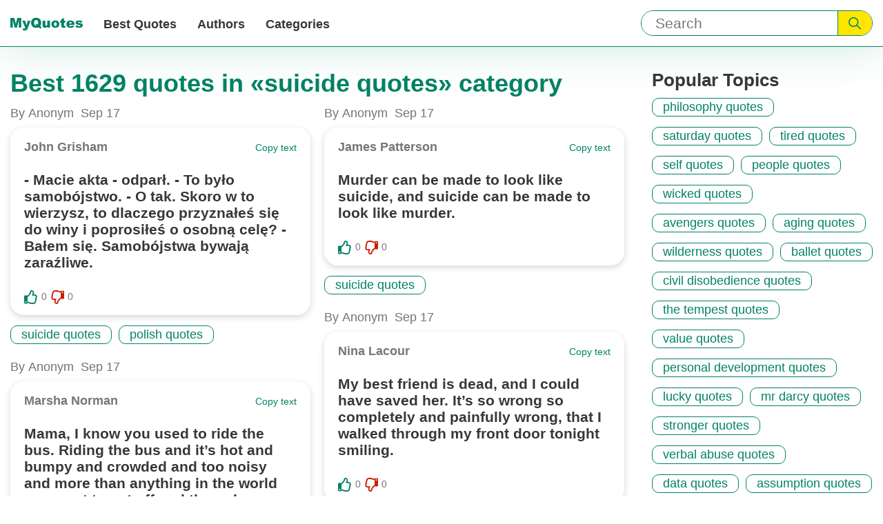

--- FILE ---
content_type: text/html; charset=utf-8
request_url: https://myquotes.co/categories/1928/
body_size: 16169
content:

<!DOCTYPE html>
<html lang="en">

<head>
<meta charset="UTF-8">
<meta name="viewport" content="width=device-width,initial-scale=1">
<meta http-equiv="X-UA-Compatible" content="IE=Edge, chrome=1">
<title>suicide quotes | MyQuotes</title>

<meta name="description" content="Popular quotes in «suicide quotes» category on MyQuotes">


<meta name="keywords" content="suicide quotes, Best from suicide quotes category">


<meta property="og:url" content="https://myquotes.co/categories/1928/"/>
<meta property="og:type" content="website" />
<meta property="og:title" content="suicide quotes | MyQuotes"/>
<meta property="og:description" content="Popular quotes in «suicide quotes» category on MyQuotes"/>


<meta property="og:image" content="https://myquotes.co/images/meta/og-sharing-logo.jpg"/>
<meta property="og:image:height" content="300" />
<meta property="og:image:width" content="700" />




<!-- Preloads -->
<link rel="preload" as="style" href="/css/main.css">
<link media="all" rel="stylesheet" href="/css/main.css">

<link rel="preload" as="script" href="/main.bundle.js">

<!-- Preconnects -->
<link rel="preconnect" href="//www.google-analytics.com">
<link rel="preconnect" href="//www.googletagmanager.com">


<meta name="csrf-token" content="eWzVAi42gkLkojJTrjbPawDssBO8iAGi60x7LRC8">

<link rel="canonical" href="https://myquotes.co/categories/1928/">




<link rel="alternate" href="https://myquotes.co/categories/1928/" hreflang="x-default" />

<link rel="alternate" href="https://myquotes.co/ru/categories/1928/" hreflang="ru" />



<script defer src="/main.bundle.js"></script>
<script data-ad-client="ca-pub-7804771188232392" async src="https://pagead2.googlesyndication.com/pagead/js/adsbygoogle.js"></script>

</head>
<body class="body">
<header class="header">
<div class="header-inner">
<div class="logo header-logo">
<a class="logo-link" href="https://myquotes.co/ " aria-label="MyQuotes logo">
<svg class="logo-icon" aria-hidden="true">
<use class="logo-icon--mobile" xlink:href="/images/sprite.svg#logo-mobile"></use>
<use class="logo-icon--desktop" xlink:href="/images/sprite.svg#logo-desktop"></use>
</svg>
</a>
</div>
<div class="search header-search" role="search">
<form
class="search-form "
method="GET"
action="https://myquotes.co/search/"
>
<input
class="search-input searchInput"
aria-label="Input search"
type="text"
name="query"
placeholder="Search"
/>
<button class="search-submit" aria-label="Submit search query">
<svg class="search-icon" aria-hidden="true">
<use xlink:href="/images/sprite.svg#search"></use>
</svg>
</button>
</form>

</div>
<nav class="nav header-nav">

<button
class="hamburger-toggle navToggle"
aria-label="Open menu button"
aria-expanded="false"
aria-controls="navigation-menu"
>
<span class="hamburger-stick navStick"></span>
</button>

<ul class="nav-list navList" id="navigation-menu">
<li class="nav-item">
<a class="nav-link" href="https://myquotes.co/best-quotes/"> Best Quotes </a>
</li>
<li class="nav-item">
<a class="nav-link" href="https://myquotes.co/authors/"> Authors </a>
</li>
<li class="nav-item">
<a class="nav-link" href="https://myquotes.co/categories/"> Categories </a>
</li>
<li class="nav-item nav-item--about_us">
<a class="nav-link" href="https://myquotes.co/about-us/" rel="nofollow">
About us
</a>
</li>
<li class="nav-item nav-item--about_us">
<a class="nav-link" href="https://myquotes.co/contact-us/" rel="nofollow">
Contact us
</a>
</li>
</ul>
</nav>
</div>
</header>
<script defer src="https://static.cloudflareinsights.com/beacon.min.js/vcd15cbe7772f49c399c6a5babf22c1241717689176015" integrity="sha512-ZpsOmlRQV6y907TI0dKBHq9Md29nnaEIPlkf84rnaERnq6zvWvPUqr2ft8M1aS28oN72PdrCzSjY4U6VaAw1EQ==" data-cf-beacon='{"version":"2024.11.0","token":"3032e69cda1c45908c3df850f5d8f4b2","r":1,"server_timing":{"name":{"cfCacheStatus":true,"cfEdge":true,"cfExtPri":true,"cfL4":true,"cfOrigin":true,"cfSpeedBrain":true},"location_startswith":null}}' crossorigin="anonymous"></script>
</body>
</html>
<div class="best_quotes">
<div class="best_quotes-inner">
<main class="best_quotes-main">



<h1 class="best_quotes-main_title">
Best 1629 quotes in «suicide quotes» category
</h1>

<div class="best_quotes-list-wrapper">
<ul class=best_quotes-list>





<li class="quote best_quotes-item">
<div class="quote-info">
<span class="quote-published_by">
By Anonym
</span>

<time class="quote-date" datetime="2019-09-17">
Sep 17
</time>
</div>
<div class="quote-card best_quotes-item-card">
<div class="quote-header">
<div class="quote-author">

<a href="/authors/1516/"
class="quote-author-link  quote-author-name notQo">
John Grisham
</a>

</div>
<div class="quote-copy copy">
<button class="copy-button copyButton">
Copy text
</button>
</div>
</div>
<p class="quote-description"> - Macie akta - odparł. - To było samobójstwo. - O tak. Skoro w to wierzysz, to dlaczego przyznałeś się do winy i poprosiłeś o osobną celę? - Bałem się. Samobójstwa bywają zaraźliwe. </p>
<div class="quote-footer">
<div class="quote-actions vote-wrapper">
<div class="quote-vote vote">

<button class="vote-button" aria-label="Like button">
<svg class="vote-icon" aria-hidden="true">
<use class="vote-icon--empty notQo" xlink:href="/images/sprite.svg#vote-border">
</use>
<use class="vote-icon--filled notQo" xlink:href="/images/sprite.svg#vote-solid">
</use>
</svg>
</button>
<span class="vote-count">
0
</span>
</div>
<div class="quote-vote vote">

<button class="vote-button" aria-label="Dislike button">
<svg class="vote-icon vote-icon--dislike" aria-hidden="true">
<use class="vote-icon--empty notQo" xlink:href="/images/sprite.svg#vote-border">
</use>
<use class="vote-icon--filled notQo" xlink:href="/images/sprite.svg#vote-solid">
</use>
</svg>
</button>
<span class="vote-count">
0
</span>
</div>
</div>

</div>
</div>
<div class="quote-tags tags">
<ul class="tags-list">




<li class="tags-item">
<span class="tags-link">suicide quotes</span>
</li>



<li class="tags-item">
<a class="tags-link" href="/categories/23146/">
polish quotes
</a>
</li>



</ul>
</div>
</li>






<li class="quote best_quotes-item">
<div class="quote-info">
<span class="quote-published_by">
By Anonym
</span>

<time class="quote-date" datetime="2019-09-17">
Sep 17
</time>
</div>
<div class="quote-card best_quotes-item-card">
<div class="quote-header">
<div class="quote-author">

<a href="/authors/8103/"
class="quote-author-link  quote-author-name notQo">
Marsha Norman
</a>

</div>
<div class="quote-copy copy">
<button class="copy-button copyButton">
Copy text
</button>
</div>
</div>
<p class="quote-description"> Mama, I know you used to ride the bus. Riding the bus and it’s hot and bumpy and crowded and too noisy and more than anything in the world you want to get off and the only reason in the world you don’t get off is it’s still fifty blocks from where you’re going? Well, I can get off right now if I want to, because even if I ride fifty more years and get off then, it’s the same place when I step down to it. Whenever I feel like it, I can get off. As soon as I’ve had enough, it’s my stop. I’ve had enough. </p>
<div class="quote-footer">
<div class="quote-actions vote-wrapper">
<div class="quote-vote vote">

<button class="vote-button" aria-label="Like button">
<svg class="vote-icon" aria-hidden="true">
<use class="vote-icon--empty notQo" xlink:href="/images/sprite.svg#vote-border">
</use>
<use class="vote-icon--filled notQo" xlink:href="/images/sprite.svg#vote-solid">
</use>
</svg>
</button>
<span class="vote-count">
0
</span>
</div>
<div class="quote-vote vote">

<button class="vote-button" aria-label="Dislike button">
<svg class="vote-icon vote-icon--dislike" aria-hidden="true">
<use class="vote-icon--empty notQo" xlink:href="/images/sprite.svg#vote-border">
</use>
<use class="vote-icon--filled notQo" xlink:href="/images/sprite.svg#vote-solid">
</use>
</svg>
</button>
<span class="vote-count">
0
</span>
</div>
</div>

</div>
</div>
<div class="quote-tags tags">
<ul class="tags-list">




<li class="tags-item">
<span class="tags-link">suicide quotes</span>
</li>



<li class="tags-item">
<a class="tags-link" href="/categories/10848/">
boredom quotes
</a>
</li>



<li class="tags-item">
<a class="tags-link" href="/categories/18999/">
bus quotes
</a>
</li>



</ul>
</div>
</li>






<li class="quote best_quotes-item">
<div class="quote-info">
<span class="quote-published_by">
By Anonym
</span>

<time class="quote-date" datetime="2019-09-17">
Sep 17
</time>
</div>
<div class="quote-card best_quotes-item-card">
<div class="quote-header">
<div class="quote-author">

<a href="/authors/5374/"
class="quote-author-link  quote-author-name notQo">
Jared Taylor
</a>

</div>
<div class="quote-copy copy">
<button class="copy-button copyButton">
Copy text
</button>
</div>
</div>
<p class="quote-description"> Many laws passed by Congress have grandiose names and are hailed by their sponsors as far more important than they really are. In one case, however, legislators promised little of consequence for a law that reshaped the country. The Hart-Celler Act of 1965, also known as the Immigration and Nationality Act, abolished the national-origins immigration quotas set up in 1924 to preserve the European character of the American population. As we saw in the previous chapter, the promoters of the act insisted it would have little effect on the ethnic mix of the country, which was then nearly 90 percent white. By 2008, however, whites had already fallen to 65 percent of the population, and the Census Bureau was predicting they would become a minority in 2042—just 77 years after enactment. This would be a more dramatic long-term effect than perhaps that of any other legislation passed in the 20th century. Post-Hart-Celler immigration has also enormously increased the population of the United States, which is the only industrial nation that is growing like a developing country. In 2010, the population was expanding by about 7,500 people every day—nearly three million a year—and immigrants and their children accounted for 75 percent of the 27.3 million increase from 2000 to 2010. Growth at this rate requires enormous amounts of new infrastructure, including about 8,000 new schools every ten years. In 2008, the Census Bureau projected that the population would expand from 302 million to 439 million by 2050, assuming immigration continues at current rates. If immigration stopped after 2009, there would be much more moderate growth, with the population reaching 345 million rather than 439 million. </p>
<div class="quote-footer">
<div class="quote-actions vote-wrapper">
<div class="quote-vote vote">

<button class="vote-button" aria-label="Like button">
<svg class="vote-icon" aria-hidden="true">
<use class="vote-icon--empty notQo" xlink:href="/images/sprite.svg#vote-border">
</use>
<use class="vote-icon--filled notQo" xlink:href="/images/sprite.svg#vote-solid">
</use>
</svg>
</button>
<span class="vote-count">
0
</span>
</div>
<div class="quote-vote vote">

<button class="vote-button" aria-label="Dislike button">
<svg class="vote-icon vote-icon--dislike" aria-hidden="true">
<use class="vote-icon--empty notQo" xlink:href="/images/sprite.svg#vote-border">
</use>
<use class="vote-icon--filled notQo" xlink:href="/images/sprite.svg#vote-solid">
</use>
</svg>
</button>
<span class="vote-count">
0
</span>
</div>
</div>

</div>
</div>
<div class="quote-tags tags">
<ul class="tags-list">




<li class="tags-item">
<span class="tags-link">suicide quotes</span>
</li>



<li class="tags-item">
<a class="tags-link" href="/categories/5176/">
immigration quotes
</a>
</li>



<li class="tags-item">
<a class="tags-link" href="/categories/9742/">
diversity quotes
</a>
</li>



<li class="tags-item">
<a class="tags-link" href="/categories/10465/">
race quotes
</a>
</li>



</ul>
</div>
</li>






<li class="quote best_quotes-item">
<div class="quote-info">
<span class="quote-published_by">
By Anonym
</span>

<time class="quote-date" datetime="2019-09-17">
Sep 17
</time>
</div>
<div class="quote-card best_quotes-item-card">
<div class="quote-header">
<div class="quote-author">

<a href="/authors/932/"
class="quote-author-link  quote-author-name notQo">
Kurt Vonnegut
</a>

</div>
<div class="quote-copy copy">
<button class="copy-button copyButton">
Copy text
</button>
</div>
</div>
<p class="quote-description"> Mary Hepburn was meanwhile murdering herself up in her room, lying on her bed with the polyethylene sheath of her "Jackie dress" swapped around her head. The sheath was now all steamed up inside, and she hallucinated that she was a great land tortoise lying on its back in the hot and humid hold of a sailing ship of long ago. She pawed the air in perfect futility, just as a land tortoise on its back would have done.  As she had often told her students, sailing ships bound out across the Pacific used to stop off in the Galàpagos Islands to capture defenseless tortoises, who could live on their backs without food or water for months. They were so slow and tame and huge and plentiful. The sailors would capsize them without fear of being bitten or clawed. then they would drag them down to waiting longboats on the shore, using the animals&apos; own useless suits of armor for sleds.  They would store them on their backs in the dark paying no further attention to them until it was time for them to be eaten. the beauty of the tortoises to the sailors was that they were fresh meat which did not have to be refrigerated or eaten right away. </p>
<div class="quote-footer">
<div class="quote-actions vote-wrapper">
<div class="quote-vote vote">

<button class="vote-button" aria-label="Like button">
<svg class="vote-icon" aria-hidden="true">
<use class="vote-icon--empty notQo" xlink:href="/images/sprite.svg#vote-border">
</use>
<use class="vote-icon--filled notQo" xlink:href="/images/sprite.svg#vote-solid">
</use>
</svg>
</button>
<span class="vote-count">
0
</span>
</div>
<div class="quote-vote vote">

<button class="vote-button" aria-label="Dislike button">
<svg class="vote-icon vote-icon--dislike" aria-hidden="true">
<use class="vote-icon--empty notQo" xlink:href="/images/sprite.svg#vote-border">
</use>
<use class="vote-icon--filled notQo" xlink:href="/images/sprite.svg#vote-solid">
</use>
</svg>
</button>
<span class="vote-count">
0
</span>
</div>
</div>

</div>
</div>
<div class="quote-tags tags">
<ul class="tags-list">




<li class="tags-item">
<span class="tags-link">suicide quotes</span>
</li>



<li class="tags-item">
<a class="tags-link" href="/categories/11119/">
exploitation quotes
</a>
</li>



</ul>
</div>
</li>






<li class="quote best_quotes-item">
<div class="quote-info">
<span class="quote-published_by">
By Anonym
</span>

<time class="quote-date" datetime="2019-09-17">
Sep 17
</time>
</div>
<div class="quote-card best_quotes-item-card">
<div class="quote-header">
<div class="quote-author">

<a href="/authors/3909/"
class="quote-author-link  quote-author-name notQo">
Gail Tsukiyama
</a>

</div>
<div class="quote-copy copy">
<button class="copy-button copyButton">
Copy text
</button>
</div>
</div>
<p class="quote-description"> Matsu gathered up what little was left of the food and wrapped it back up in the furoshiki. &apos;I followed you and the others down to the beach yesterday morning. I wondered if you might try to find your way to peace as she did.&apos; &apos;I couldn&apos;t,&apos; I began to cry, turning away in shame. Then Matsu leaned over close to my ear. He smelled of sweat and the earth as he whispered, &apos;It takes greater courage to live. </p>
<div class="quote-footer">
<div class="quote-actions vote-wrapper">
<div class="quote-vote vote">

<button class="vote-button" aria-label="Like button">
<svg class="vote-icon" aria-hidden="true">
<use class="vote-icon--empty notQo" xlink:href="/images/sprite.svg#vote-border">
</use>
<use class="vote-icon--filled notQo" xlink:href="/images/sprite.svg#vote-solid">
</use>
</svg>
</button>
<span class="vote-count">
0
</span>
</div>
<div class="quote-vote vote">

<button class="vote-button" aria-label="Dislike button">
<svg class="vote-icon vote-icon--dislike" aria-hidden="true">
<use class="vote-icon--empty notQo" xlink:href="/images/sprite.svg#vote-border">
</use>
<use class="vote-icon--filled notQo" xlink:href="/images/sprite.svg#vote-solid">
</use>
</svg>
</button>
<span class="vote-count">
0
</span>
</div>
</div>

</div>
</div>
<div class="quote-tags tags">
<ul class="tags-list">



<li class="tags-item">
<a class="tags-link" href="/categories/1379/">
life quotes
</a>
</li>




<li class="tags-item">
<span class="tags-link">suicide quotes</span>
</li>



<li class="tags-item">
<a class="tags-link" href="/categories/2266/">
courage quotes
</a>
</li>



<li class="tags-item">
<a class="tags-link" href="/categories/9776/">
inspirational quotes
</a>
</li>



</ul>
</div>
</li>






<li class="quote best_quotes-item">
<div class="quote-info">
<span class="quote-published_by">
By Anonym
</span>

<time class="quote-date" datetime="2019-09-17">
Sep 17
</time>
</div>
<div class="quote-card best_quotes-item-card">
<div class="quote-header">
<div class="quote-author">

<a href="/authors/65811/"
class="quote-author-link  quote-author-name notQo">
Kate Fagan
</a>

</div>
<div class="quote-copy copy">
<button class="copy-button copyButton">
Copy text
</button>
</div>
</div>
<p class="quote-description"> Maybe comfort exists in believing there is order in the world, even when someone is making the most disorderly decision we know: running toward death instead of away from it.  In their absence, we&apos;re left trying to pin meaning to air. </p>
<div class="quote-footer">
<div class="quote-actions vote-wrapper">
<div class="quote-vote vote">

<button class="vote-button" aria-label="Like button">
<svg class="vote-icon" aria-hidden="true">
<use class="vote-icon--empty notQo" xlink:href="/images/sprite.svg#vote-border">
</use>
<use class="vote-icon--filled notQo" xlink:href="/images/sprite.svg#vote-solid">
</use>
</svg>
</button>
<span class="vote-count">
0
</span>
</div>
<div class="quote-vote vote">

<button class="vote-button" aria-label="Dislike button">
<svg class="vote-icon vote-icon--dislike" aria-hidden="true">
<use class="vote-icon--empty notQo" xlink:href="/images/sprite.svg#vote-border">
</use>
<use class="vote-icon--filled notQo" xlink:href="/images/sprite.svg#vote-solid">
</use>
</svg>
</button>
<span class="vote-count">
0
</span>
</div>
</div>

</div>
</div>
<div class="quote-tags tags">
<ul class="tags-list">



<li class="tags-item">
<a class="tags-link" href="/categories/1883/">
death quotes
</a>
</li>




<li class="tags-item">
<span class="tags-link">suicide quotes</span>
</li>



<li class="tags-item">
<a class="tags-link" href="/categories/4650/">
fate quotes
</a>
</li>



<li class="tags-item">
<a class="tags-link" href="/categories/5230/">
loss quotes
</a>
</li>



<li class="tags-item">
<a class="tags-link" href="/categories/10212/">
order quotes
</a>
</li>



</ul>
</div>
</li>






<li class="quote best_quotes-item">
<div class="quote-info">
<span class="quote-published_by">
By Anonym
</span>

<time class="quote-date" datetime="2019-09-17">
Sep 17
</time>
</div>
<div class="quote-card best_quotes-item-card">
<div class="quote-header">
<div class="quote-author">

<a href="/authors/4234/"
class="quote-author-link  quote-author-name notQo">
Leah Raeder
</a>

</div>
<div class="quote-copy copy">
<button class="copy-button copyButton">
Copy text
</button>
</div>
</div>
<p class="quote-description"> Maybe all you need to pull you back form the ledge is to know someone would miss you if you fell. </p>
<div class="quote-footer">
<div class="quote-actions vote-wrapper">
<div class="quote-vote vote">

<button class="vote-button" aria-label="Like button">
<svg class="vote-icon" aria-hidden="true">
<use class="vote-icon--empty notQo" xlink:href="/images/sprite.svg#vote-border">
</use>
<use class="vote-icon--filled notQo" xlink:href="/images/sprite.svg#vote-solid">
</use>
</svg>
</button>
<span class="vote-count">
0
</span>
</div>
<div class="quote-vote vote">

<button class="vote-button" aria-label="Dislike button">
<svg class="vote-icon vote-icon--dislike" aria-hidden="true">
<use class="vote-icon--empty notQo" xlink:href="/images/sprite.svg#vote-border">
</use>
<use class="vote-icon--filled notQo" xlink:href="/images/sprite.svg#vote-solid">
</use>
</svg>
</button>
<span class="vote-count">
0
</span>
</div>
</div>

</div>
</div>
<div class="quote-tags tags">
<ul class="tags-list">




<li class="tags-item">
<span class="tags-link">suicide quotes</span>
</li>



</ul>
</div>
</li>






<li class="quote best_quotes-item">
<div class="quote-info">
<span class="quote-published_by">
By Anonym
</span>

<time class="quote-date" datetime="2019-09-17">
Sep 17
</time>
</div>
<div class="quote-card best_quotes-item-card">
<div class="quote-header">
<div class="quote-author">

<a href="/authors/6682/"
class="quote-author-link  quote-author-name notQo">
Moira Young
</a>

</div>
<div class="quote-copy copy">
<button class="copy-button copyButton">
Copy text
</button>
</div>
</div>
<p class="quote-description"> Maybe I did mean to kill myself. I didn&apos;t think it outright but...maybe the truth is, I didn&apos;t--I don&apos;t--much care one way or th&apos;other. </p>
<div class="quote-footer">
<div class="quote-actions vote-wrapper">
<div class="quote-vote vote">

<button class="vote-button" aria-label="Like button">
<svg class="vote-icon" aria-hidden="true">
<use class="vote-icon--empty notQo" xlink:href="/images/sprite.svg#vote-border">
</use>
<use class="vote-icon--filled notQo" xlink:href="/images/sprite.svg#vote-solid">
</use>
</svg>
</button>
<span class="vote-count">
0
</span>
</div>
<div class="quote-vote vote">

<button class="vote-button" aria-label="Dislike button">
<svg class="vote-icon vote-icon--dislike" aria-hidden="true">
<use class="vote-icon--empty notQo" xlink:href="/images/sprite.svg#vote-border">
</use>
<use class="vote-icon--filled notQo" xlink:href="/images/sprite.svg#vote-solid">
</use>
</svg>
</button>
<span class="vote-count">
0
</span>
</div>
</div>

</div>
</div>
<div class="quote-tags tags">
<ul class="tags-list">




<li class="tags-item">
<span class="tags-link">suicide quotes</span>
</li>



</ul>
</div>
</li>






<li class="quote best_quotes-item">
<div class="quote-info">
<span class="quote-published_by">
By Anonym
</span>

<time class="quote-date" datetime="2019-09-17">
Sep 17
</time>
</div>
<div class="quote-card best_quotes-item-card">
<div class="quote-header">
<div class="quote-author">

<a href="/authors/74934/"
class="quote-author-link  quote-author-name notQo">
Cesar Nascimento
</a>

</div>
<div class="quote-copy copy">
<button class="copy-button copyButton">
Copy text
</button>
</div>
</div>
<p class="quote-description"> Maybe you think life is not worth living, but is death worth dying for? </p>
<div class="quote-footer">
<div class="quote-actions vote-wrapper">
<div class="quote-vote vote">

<button class="vote-button" aria-label="Like button">
<svg class="vote-icon" aria-hidden="true">
<use class="vote-icon--empty notQo" xlink:href="/images/sprite.svg#vote-border">
</use>
<use class="vote-icon--filled notQo" xlink:href="/images/sprite.svg#vote-solid">
</use>
</svg>
</button>
<span class="vote-count">
0
</span>
</div>
<div class="quote-vote vote">

<button class="vote-button" aria-label="Dislike button">
<svg class="vote-icon vote-icon--dislike" aria-hidden="true">
<use class="vote-icon--empty notQo" xlink:href="/images/sprite.svg#vote-border">
</use>
<use class="vote-icon--filled notQo" xlink:href="/images/sprite.svg#vote-solid">
</use>
</svg>
</button>
<span class="vote-count">
0
</span>
</div>
</div>

</div>
</div>
<div class="quote-tags tags">
<ul class="tags-list">



<li class="tags-item">
<a class="tags-link" href="/categories/1379/">
life quotes
</a>
</li>



<li class="tags-item">
<a class="tags-link" href="/categories/1883/">
death quotes
</a>
</li>




<li class="tags-item">
<span class="tags-link">suicide quotes</span>
</li>



<li class="tags-item">
<a class="tags-link" href="/categories/1936/">
hope quotes
</a>
</li>



<li class="tags-item">
<a class="tags-link" href="/categories/68119/">
poem quotes
</a>
</li>



</ul>
</div>
</li>






<li class="quote best_quotes-item">
<div class="quote-info">
<span class="quote-published_by">
By Anonym
</span>

<time class="quote-date" datetime="2019-09-17">
Sep 17
</time>
</div>
<div class="quote-card best_quotes-item-card">
<div class="quote-header">
<div class="quote-author">

<a href="/authors/430/"
class="quote-author-link  quote-author-name notQo">
Socrates
</a>

</div>
<div class="quote-copy copy">
<button class="copy-button copyButton">
Copy text
</button>
</div>
</div>
<p class="quote-description"> ...[M]en are put in a sort of guard-post, from which one must not release one&apos;s self or run away... </p>
<div class="quote-footer">
<div class="quote-actions vote-wrapper">
<div class="quote-vote vote">

<button class="vote-button" aria-label="Like button">
<svg class="vote-icon" aria-hidden="true">
<use class="vote-icon--empty notQo" xlink:href="/images/sprite.svg#vote-border">
</use>
<use class="vote-icon--filled notQo" xlink:href="/images/sprite.svg#vote-solid">
</use>
</svg>
</button>
<span class="vote-count">
0
</span>
</div>
<div class="quote-vote vote">

<button class="vote-button" aria-label="Dislike button">
<svg class="vote-icon vote-icon--dislike" aria-hidden="true">
<use class="vote-icon--empty notQo" xlink:href="/images/sprite.svg#vote-border">
</use>
<use class="vote-icon--filled notQo" xlink:href="/images/sprite.svg#vote-solid">
</use>
</svg>
</button>
<span class="vote-count">
0
</span>
</div>
</div>

</div>
</div>
<div class="quote-tags tags">
<ul class="tags-list">




<li class="tags-item">
<span class="tags-link">suicide quotes</span>
</li>



<li class="tags-item">
<a class="tags-link" href="/categories/5627/">
honor quotes
</a>
</li>



</ul>
</div>
</li>






<li class="quote best_quotes-item">
<div class="quote-info">
<span class="quote-published_by">
By Anonym
</span>

<time class="quote-date" datetime="2019-09-17">
Sep 17
</time>
</div>
<div class="quote-card best_quotes-item-card">
<div class="quote-header">
<div class="quote-author">

<a href="/authors/5612/"
class="quote-author-link  quote-author-name notQo">
Richard Brautigan
</a>

</div>
<div class="quote-copy copy">
<button class="copy-button copyButton">
Copy text
</button>
</div>
</div>
<p class="quote-description"> Messy, isn&apos;t it? </p>
<div class="quote-footer">
<div class="quote-actions vote-wrapper">
<div class="quote-vote vote">

<button class="vote-button" aria-label="Like button">
<svg class="vote-icon" aria-hidden="true">
<use class="vote-icon--empty notQo" xlink:href="/images/sprite.svg#vote-border">
</use>
<use class="vote-icon--filled notQo" xlink:href="/images/sprite.svg#vote-solid">
</use>
</svg>
</button>
<span class="vote-count">
0
</span>
</div>
<div class="quote-vote vote">

<button class="vote-button" aria-label="Dislike button">
<svg class="vote-icon vote-icon--dislike" aria-hidden="true">
<use class="vote-icon--empty notQo" xlink:href="/images/sprite.svg#vote-border">
</use>
<use class="vote-icon--filled notQo" xlink:href="/images/sprite.svg#vote-solid">
</use>
</svg>
</button>
<span class="vote-count">
0
</span>
</div>
</div>

</div>
</div>
<div class="quote-tags tags">
<ul class="tags-list">




<li class="tags-item">
<span class="tags-link">suicide quotes</span>
</li>



<li class="tags-item">
<a class="tags-link" href="/categories/17444/">
last words quotes
</a>
</li>



</ul>
</div>
</li>






<li class="quote best_quotes-item">
<div class="quote-info">
<span class="quote-published_by">
By Anonym
</span>

<time class="quote-date" datetime="2019-09-17">
Sep 17
</time>
</div>
<div class="quote-card best_quotes-item-card">
<div class="quote-header">
<div class="quote-author">

<a href="/authors/1223/"
class="quote-author-link  quote-author-name notQo">
Janet Fitch
</a>

</div>
<div class="quote-copy copy">
<button class="copy-button copyButton">
Copy text
</button>
</div>
</div>
<p class="quote-description"> Meredith&apos;s father, the composer, who shot himself in this house. Came all the way from Vienna to shoot himself in LA. Escaped the Nazis but not himself. </p>
<div class="quote-footer">
<div class="quote-actions vote-wrapper">
<div class="quote-vote vote">

<button class="vote-button" aria-label="Like button">
<svg class="vote-icon" aria-hidden="true">
<use class="vote-icon--empty notQo" xlink:href="/images/sprite.svg#vote-border">
</use>
<use class="vote-icon--filled notQo" xlink:href="/images/sprite.svg#vote-solid">
</use>
</svg>
</button>
<span class="vote-count">
0
</span>
</div>
<div class="quote-vote vote">

<button class="vote-button" aria-label="Dislike button">
<svg class="vote-icon vote-icon--dislike" aria-hidden="true">
<use class="vote-icon--empty notQo" xlink:href="/images/sprite.svg#vote-border">
</use>
<use class="vote-icon--filled notQo" xlink:href="/images/sprite.svg#vote-solid">
</use>
</svg>
</button>
<span class="vote-count">
0
</span>
</div>
</div>

</div>
</div>
<div class="quote-tags tags">
<ul class="tags-list">




<li class="tags-item">
<span class="tags-link">suicide quotes</span>
</li>



</ul>
</div>
</li>






<li class="quote best_quotes-item">
<div class="quote-info">
<span class="quote-published_by">
By Anonym
</span>

<time class="quote-date" datetime="2019-09-17">
Sep 17
</time>
</div>
<div class="quote-card best_quotes-item-card">
<div class="quote-header">
<div class="quote-author">

<a href="/authors/3566/"
class="quote-author-link  quote-author-name notQo">
Shaun David Hutchinson
</a>

</div>
<div class="quote-copy copy">
<button class="copy-button copyButton">
Copy text
</button>
</div>
</div>
<p class="quote-description"> Milkshakes make the world seem less shitty. </p>
<div class="quote-footer">
<div class="quote-actions vote-wrapper">
<div class="quote-vote vote">

<button class="vote-button" aria-label="Like button">
<svg class="vote-icon" aria-hidden="true">
<use class="vote-icon--empty notQo" xlink:href="/images/sprite.svg#vote-border">
</use>
<use class="vote-icon--filled notQo" xlink:href="/images/sprite.svg#vote-solid">
</use>
</svg>
</button>
<span class="vote-count">
0
</span>
</div>
<div class="quote-vote vote">

<button class="vote-button" aria-label="Dislike button">
<svg class="vote-icon vote-icon--dislike" aria-hidden="true">
<use class="vote-icon--empty notQo" xlink:href="/images/sprite.svg#vote-border">
</use>
<use class="vote-icon--filled notQo" xlink:href="/images/sprite.svg#vote-solid">
</use>
</svg>
</button>
<span class="vote-count">
0
</span>
</div>
</div>

</div>
</div>
<div class="quote-tags tags">
<ul class="tags-list">



<li class="tags-item">
<a class="tags-link" href="/categories/1363/">
love quotes
</a>
</li>



<li class="tags-item">
<a class="tags-link" href="/categories/1379/">
life quotes
</a>
</li>



<li class="tags-item">
<a class="tags-link" href="/categories/1883/">
death quotes
</a>
</li>




<li class="tags-item">
<span class="tags-link">suicide quotes</span>
</li>



<li class="tags-item">
<a class="tags-link" href="/categories/3124/">
bullying quotes
</a>
</li>



</ul>
</div>
</li>






<li class="quote best_quotes-item">
<div class="quote-info">
<span class="quote-published_by">
By Anonym
</span>

<time class="quote-date" datetime="2019-09-17">
Sep 17
</time>
</div>
<div class="quote-card best_quotes-item-card">
<div class="quote-header">
<div class="quote-author">

<a href="/authors/1223/"
class="quote-author-link  quote-author-name notQo">
Janet Fitch
</a>

</div>
<div class="quote-copy copy">
<button class="copy-button copyButton">
Copy text
</button>
</div>
</div>
<p class="quote-description"> Michael, in a motel in Twentynine Palms, a gun in his hands. Not at Meredith&apos;s, painting in an explosion of new creation. Not over on Sunset, digging through the record bins, or at Launderland separating the darks and lights. Not at the Chinese market, looking at the fish with their still-bright eyes. Not at the Vista watching an old movie. Not sketching down at Echo Park. He was in a motel room in Twentynine Palms, putting a bullet in his brain. </p>
<div class="quote-footer">
<div class="quote-actions vote-wrapper">
<div class="quote-vote vote">

<button class="vote-button" aria-label="Like button">
<svg class="vote-icon" aria-hidden="true">
<use class="vote-icon--empty notQo" xlink:href="/images/sprite.svg#vote-border">
</use>
<use class="vote-icon--filled notQo" xlink:href="/images/sprite.svg#vote-solid">
</use>
</svg>
</button>
<span class="vote-count">
0
</span>
</div>
<div class="quote-vote vote">

<button class="vote-button" aria-label="Dislike button">
<svg class="vote-icon vote-icon--dislike" aria-hidden="true">
<use class="vote-icon--empty notQo" xlink:href="/images/sprite.svg#vote-border">
</use>
<use class="vote-icon--filled notQo" xlink:href="/images/sprite.svg#vote-solid">
</use>
</svg>
</button>
<span class="vote-count">
0
</span>
</div>
</div>

</div>
</div>
<div class="quote-tags tags">
<ul class="tags-list">




<li class="tags-item">
<span class="tags-link">suicide quotes</span>
</li>



<li class="tags-item">
<a class="tags-link" href="/categories/21951/">
los angeles quotes
</a>
</li>



</ul>
</div>
</li>






<li class="quote best_quotes-item">
<div class="quote-info">
<span class="quote-published_by">
By Anonym
</span>

<time class="quote-date" datetime="2019-09-17">
Sep 17
</time>
</div>
<div class="quote-card best_quotes-item-card">
<div class="quote-header">
<div class="quote-author">

<a href="/authors/5238/"
class="quote-author-link  quote-author-name notQo">
Kim Holden
</a>

</div>
<div class="quote-copy copy">
<button class="copy-button copyButton">
Copy text
</button>
</div>
</div>
<p class="quote-description"> Misery loves company Tragically </p>
<div class="quote-footer">
<div class="quote-actions vote-wrapper">
<div class="quote-vote vote">

<button class="vote-button" aria-label="Like button">
<svg class="vote-icon" aria-hidden="true">
<use class="vote-icon--empty notQo" xlink:href="/images/sprite.svg#vote-border">
</use>
<use class="vote-icon--filled notQo" xlink:href="/images/sprite.svg#vote-solid">
</use>
</svg>
</button>
<span class="vote-count">
0
</span>
</div>
<div class="quote-vote vote">

<button class="vote-button" aria-label="Dislike button">
<svg class="vote-icon vote-icon--dislike" aria-hidden="true">
<use class="vote-icon--empty notQo" xlink:href="/images/sprite.svg#vote-border">
</use>
<use class="vote-icon--filled notQo" xlink:href="/images/sprite.svg#vote-solid">
</use>
</svg>
</button>
<span class="vote-count">
0
</span>
</div>
</div>

</div>
</div>
<div class="quote-tags tags">
<ul class="tags-list">




<li class="tags-item">
<span class="tags-link">suicide quotes</span>
</li>



</ul>
</div>
</li>






<li class="quote best_quotes-item">
<div class="quote-info">
<span class="quote-published_by">
By Anonym
</span>

<time class="quote-date" datetime="2019-09-17">
Sep 17
</time>
</div>
<div class="quote-card best_quotes-item-card">
<div class="quote-header">
<div class="quote-author">

<a href="/authors/5522/"
class="quote-author-link  quote-author-name notQo">
Kamil Ali
</a>

</div>
<div class="quote-copy copy">
<button class="copy-button copyButton">
Copy text
</button>
</div>
</div>
<p class="quote-description"> MISTEND MINDSET  Manipulate suicidal thoughts to manufacture life-coping tools </p>
<div class="quote-footer">
<div class="quote-actions vote-wrapper">
<div class="quote-vote vote">

<button class="vote-button" aria-label="Like button">
<svg class="vote-icon" aria-hidden="true">
<use class="vote-icon--empty notQo" xlink:href="/images/sprite.svg#vote-border">
</use>
<use class="vote-icon--filled notQo" xlink:href="/images/sprite.svg#vote-solid">
</use>
</svg>
</button>
<span class="vote-count">
0
</span>
</div>
<div class="quote-vote vote">

<button class="vote-button" aria-label="Dislike button">
<svg class="vote-icon vote-icon--dislike" aria-hidden="true">
<use class="vote-icon--empty notQo" xlink:href="/images/sprite.svg#vote-border">
</use>
<use class="vote-icon--filled notQo" xlink:href="/images/sprite.svg#vote-solid">
</use>
</svg>
</button>
<span class="vote-count">
0
</span>
</div>
</div>

</div>
</div>
<div class="quote-tags tags">
<ul class="tags-list">




<li class="tags-item">
<span class="tags-link">suicide quotes</span>
</li>



<li class="tags-item">
<a class="tags-link" href="/categories/3064/">
philosophy quotes
</a>
</li>



<li class="tags-item">
<a class="tags-link" href="/categories/10103/">
profound quotes
</a>
</li>



<li class="tags-item">
<a class="tags-link" href="/categories/24024/">
mindset quotes
</a>
</li>



<li class="tags-item">
<a class="tags-link" href="/categories/27567/">
manipulate quotes
</a>
</li>



</ul>
</div>
</li>






<li class="quote best_quotes-item">
<div class="quote-info">
<span class="quote-published_by">
By Anonym
</span>

<time class="quote-date" datetime="2019-09-17">
Sep 17
</time>
</div>
<div class="quote-card best_quotes-item-card">
<div class="quote-header">
<div class="quote-author">

<a href="/authors/85332/"
class="quote-author-link  quote-author-name notQo">
Livin Derevel
</a>

</div>
<div class="quote-copy copy">
<button class="copy-button copyButton">
Copy text
</button>
</div>
</div>
<p class="quote-description"> Mi tiene il polso alzato, controllando che non perda ancora. Lui è caldo, stranamente caldo in confronto a tutto il resto. La notte è fredda, come il cemento su cui sono sdraiato, come il mio sangue sparso un po’ dappertutto. Lui è caldo. Cerco di ridere, ma non mi viene. </p>
<div class="quote-footer">
<div class="quote-actions vote-wrapper">
<div class="quote-vote vote">

<button class="vote-button" aria-label="Like button">
<svg class="vote-icon" aria-hidden="true">
<use class="vote-icon--empty notQo" xlink:href="/images/sprite.svg#vote-border">
</use>
<use class="vote-icon--filled notQo" xlink:href="/images/sprite.svg#vote-solid">
</use>
</svg>
</button>
<span class="vote-count">
0
</span>
</div>
<div class="quote-vote vote">

<button class="vote-button" aria-label="Dislike button">
<svg class="vote-icon vote-icon--dislike" aria-hidden="true">
<use class="vote-icon--empty notQo" xlink:href="/images/sprite.svg#vote-border">
</use>
<use class="vote-icon--filled notQo" xlink:href="/images/sprite.svg#vote-solid">
</use>
</svg>
</button>
<span class="vote-count">
0
</span>
</div>
</div>

</div>
</div>
<div class="quote-tags tags">
<ul class="tags-list">




<li class="tags-item">
<span class="tags-link">suicide quotes</span>
</li>



<li class="tags-item">
<a class="tags-link" href="/categories/5625/">
laugh quotes
</a>
</li>



<li class="tags-item">
<a class="tags-link" href="/categories/10486/">
blood quotes
</a>
</li>



</ul>
</div>
</li>






<li class="quote best_quotes-item">
<div class="quote-info">
<span class="quote-published_by">
By Anonym
</span>

<time class="quote-date" datetime="2019-09-17">
Sep 17
</time>
</div>
<div class="quote-card best_quotes-item-card">
<div class="quote-header">
<div class="quote-author">

<a href="/authors/1395/"
class="quote-author-link  quote-author-name notQo">
Steven Magee
</a>

</div>
<div class="quote-copy copy">
<button class="copy-button copyButton">
Copy text
</button>
</div>
</div>
<p class="quote-description"> Mistreatment of disabled people by the corporate controlled government is the root cause of a huge number of suicides. </p>
<div class="quote-footer">
<div class="quote-actions vote-wrapper">
<div class="quote-vote vote">

<button class="vote-button" aria-label="Like button">
<svg class="vote-icon" aria-hidden="true">
<use class="vote-icon--empty notQo" xlink:href="/images/sprite.svg#vote-border">
</use>
<use class="vote-icon--filled notQo" xlink:href="/images/sprite.svg#vote-solid">
</use>
</svg>
</button>
<span class="vote-count">
0
</span>
</div>
<div class="quote-vote vote">

<button class="vote-button" aria-label="Dislike button">
<svg class="vote-icon vote-icon--dislike" aria-hidden="true">
<use class="vote-icon--empty notQo" xlink:href="/images/sprite.svg#vote-border">
</use>
<use class="vote-icon--filled notQo" xlink:href="/images/sprite.svg#vote-solid">
</use>
</svg>
</button>
<span class="vote-count">
0
</span>
</div>
</div>

</div>
</div>
<div class="quote-tags tags">
<ul class="tags-list">




<li class="tags-item">
<span class="tags-link">suicide quotes</span>
</li>



<li class="tags-item">
<a class="tags-link" href="/categories/4358/">
psychology quotes
</a>
</li>



<li class="tags-item">
<a class="tags-link" href="/categories/7089/">
abuse quotes
</a>
</li>



<li class="tags-item">
<a class="tags-link" href="/categories/7756/">
disability quotes
</a>
</li>



<li class="tags-item">
<a class="tags-link" href="/categories/9244/">
corruption quotes
</a>
</li>



</ul>
</div>
</li>






<li class="quote best_quotes-item">
<div class="quote-info">
<span class="quote-published_by">
By Anonym
</span>

<time class="quote-date" datetime="2019-09-17">
Sep 17
</time>
</div>
<div class="quote-card best_quotes-item-card">
<div class="quote-header">
<div class="quote-author">

<a href="/authors/8336/"
class="quote-author-link  quote-author-name notQo">
Brian Spellman
</a>

</div>
<div class="quote-copy copy">
<button class="copy-button copyButton">
Copy text
</button>
</div>
</div>
<p class="quote-description"> Months after my wrists ripping, a talk therapist referred to the act as self-hatred. Until then nobody had said this to me. Did everyone presume that I already knew so? People say it all the time. It’s safer to draw this conclusion. Throw in cowardice and you have an insulated public. I was not enraged at all. I was panic stricken. How could I hate myself for wanting to stop such physical sickness and terror? Mine was an act of caretaking, compassion, love. You cannot share this insight with therapists because they think such encourages recurrence. Have you ever stopped diarrhea with a prayer? If you have to go, you go. If you have to die, you die. </p>
<div class="quote-footer">
<div class="quote-actions vote-wrapper">
<div class="quote-vote vote">

<button class="vote-button" aria-label="Like button">
<svg class="vote-icon" aria-hidden="true">
<use class="vote-icon--empty notQo" xlink:href="/images/sprite.svg#vote-border">
</use>
<use class="vote-icon--filled notQo" xlink:href="/images/sprite.svg#vote-solid">
</use>
</svg>
</button>
<span class="vote-count">
0
</span>
</div>
<div class="quote-vote vote">

<button class="vote-button" aria-label="Dislike button">
<svg class="vote-icon vote-icon--dislike" aria-hidden="true">
<use class="vote-icon--empty notQo" xlink:href="/images/sprite.svg#vote-border">
</use>
<use class="vote-icon--filled notQo" xlink:href="/images/sprite.svg#vote-solid">
</use>
</svg>
</button>
<span class="vote-count">
0
</span>
</div>
</div>

</div>
</div>
<div class="quote-tags tags">
<ul class="tags-list">



<li class="tags-item">
<a class="tags-link" href="/categories/1363/">
love quotes
</a>
</li>




<li class="tags-item">
<span class="tags-link">suicide quotes</span>
</li>



</ul>
</div>
</li>






<li class="quote best_quotes-item">
<div class="quote-info">
<span class="quote-published_by">
By Anonym
</span>

<time class="quote-date" datetime="2019-09-17">
Sep 17
</time>
</div>
<div class="quote-card best_quotes-item-card">
<div class="quote-header">
<div class="quote-author">

<a href="/authors/1033/"
class="quote-author-link  quote-author-name notQo">
Mokokoma Mokhonoana
</a>

</div>
<div class="quote-copy copy">
<button class="copy-button copyButton">
Copy text
</button>
</div>
</div>
<p class="quote-description"> More people would be depressed, if parents tried to please their children as frequently and as badly as children try to please their parents. </p>
<div class="quote-footer">
<div class="quote-actions vote-wrapper">
<div class="quote-vote vote">

<button class="vote-button" aria-label="Like button">
<svg class="vote-icon" aria-hidden="true">
<use class="vote-icon--empty notQo" xlink:href="/images/sprite.svg#vote-border">
</use>
<use class="vote-icon--filled notQo" xlink:href="/images/sprite.svg#vote-solid">
</use>
</svg>
</button>
<span class="vote-count">
0
</span>
</div>
<div class="quote-vote vote">

<button class="vote-button" aria-label="Dislike button">
<svg class="vote-icon vote-icon--dislike" aria-hidden="true">
<use class="vote-icon--empty notQo" xlink:href="/images/sprite.svg#vote-border">
</use>
<use class="vote-icon--filled notQo" xlink:href="/images/sprite.svg#vote-solid">
</use>
</svg>
</button>
<span class="vote-count">
0
</span>
</div>
</div>

</div>
</div>
<div class="quote-tags tags">
<ul class="tags-list">




<li class="tags-item">
<span class="tags-link">suicide quotes</span>
</li>



<li class="tags-item">
<a class="tags-link" href="/categories/2572/">
depressed quotes
</a>
</li>



<li class="tags-item">
<a class="tags-link" href="/categories/3385/">
jealousy quotes
</a>
</li>



<li class="tags-item">
<a class="tags-link" href="/categories/9831/">
children quotes
</a>
</li>



<li class="tags-item">
<a class="tags-link" href="/categories/9921/">
humor quotes
</a>
</li>



</ul>
</div>
</li>






<li class="quote best_quotes-item">
<div class="quote-info">
<span class="quote-published_by">
By Anonym
</span>

<time class="quote-date" datetime="2019-09-17">
Sep 17
</time>
</div>
<div class="quote-card best_quotes-item-card">
<div class="quote-header">
<div class="quote-author">

<a href="/authors/35817/"
class="quote-author-link  quote-author-name notQo">
Jacques Rigaut
</a>

</div>
<div class="quote-copy copy">
<button class="copy-button copyButton">
Copy text
</button>
</div>
</div>
<p class="quote-description"> Mon livre de chevet, c&apos;est un revolver.  Mi libro de cabecera es un revólver. </p>
<div class="quote-footer">
<div class="quote-actions vote-wrapper">
<div class="quote-vote vote">

<button class="vote-button" aria-label="Like button">
<svg class="vote-icon" aria-hidden="true">
<use class="vote-icon--empty notQo" xlink:href="/images/sprite.svg#vote-border">
</use>
<use class="vote-icon--filled notQo" xlink:href="/images/sprite.svg#vote-solid">
</use>
</svg>
</button>
<span class="vote-count">
0
</span>
</div>
<div class="quote-vote vote">

<button class="vote-button" aria-label="Dislike button">
<svg class="vote-icon vote-icon--dislike" aria-hidden="true">
<use class="vote-icon--empty notQo" xlink:href="/images/sprite.svg#vote-border">
</use>
<use class="vote-icon--filled notQo" xlink:href="/images/sprite.svg#vote-solid">
</use>
</svg>
</button>
<span class="vote-count">
0
</span>
</div>
</div>

</div>
</div>
<div class="quote-tags tags">
<ul class="tags-list">




<li class="tags-item">
<span class="tags-link">suicide quotes</span>
</li>



</ul>
</div>
</li>






<li class="quote best_quotes-item">
<div class="quote-info">
<span class="quote-published_by">
By Anonym
</span>

<time class="quote-date" datetime="2019-09-17">
Sep 17
</time>
</div>
<div class="quote-card best_quotes-item-card">
<div class="quote-header">
<div class="quote-author">

<a href="/authors/3450/"
class="quote-author-link  quote-author-name notQo">
Jasmine Warga
</a>

</div>
<div class="quote-copy copy">
<button class="copy-button copyButton">
Copy text
</button>
</div>
</div>
<p class="quote-description"> My change of heart isn&apos;t about flaking out; it&apos;s about fighting back. </p>
<div class="quote-footer">
<div class="quote-actions vote-wrapper">
<div class="quote-vote vote">

<button class="vote-button" aria-label="Like button">
<svg class="vote-icon" aria-hidden="true">
<use class="vote-icon--empty notQo" xlink:href="/images/sprite.svg#vote-border">
</use>
<use class="vote-icon--filled notQo" xlink:href="/images/sprite.svg#vote-solid">
</use>
</svg>
</button>
<span class="vote-count">
0
</span>
</div>
<div class="quote-vote vote">

<button class="vote-button" aria-label="Dislike button">
<svg class="vote-icon vote-icon--dislike" aria-hidden="true">
<use class="vote-icon--empty notQo" xlink:href="/images/sprite.svg#vote-border">
</use>
<use class="vote-icon--filled notQo" xlink:href="/images/sprite.svg#vote-solid">
</use>
</svg>
</button>
<span class="vote-count">
0
</span>
</div>
</div>

</div>
</div>
<div class="quote-tags tags">
<ul class="tags-list">



<li class="tags-item">
<a class="tags-link" href="/categories/1379/">
life quotes
</a>
</li>




<li class="tags-item">
<span class="tags-link">suicide quotes</span>
</li>



<li class="tags-item">
<a class="tags-link" href="/categories/1936/">
hope quotes
</a>
</li>



<li class="tags-item">
<a class="tags-link" href="/categories/80046/">
fight back quotes
</a>
</li>



</ul>
</div>
</li>






<li class="quote best_quotes-item">
<div class="quote-info">
<span class="quote-published_by">
By Anonym
</span>

<time class="quote-date" datetime="2019-09-17">
Sep 17
</time>
</div>
<div class="quote-card best_quotes-item-card">
<div class="quote-header">
<div class="quote-author">

<a href="/authors/1349/"
class="quote-author-link  quote-author-name notQo">
Brad Blanton
</a>

</div>
<div class="quote-copy copy">
<button class="copy-button copyButton">
Copy text
</button>
</div>
</div>
<p class="quote-description"> Most of us would rather kill ourselves than be, particularly if who we think we are keeps dying. Many of us do. </p>
<div class="quote-footer">
<div class="quote-actions vote-wrapper">
<div class="quote-vote vote">

<button class="vote-button" aria-label="Like button">
<svg class="vote-icon" aria-hidden="true">
<use class="vote-icon--empty notQo" xlink:href="/images/sprite.svg#vote-border">
</use>
<use class="vote-icon--filled notQo" xlink:href="/images/sprite.svg#vote-solid">
</use>
</svg>
</button>
<span class="vote-count">
0
</span>
</div>
<div class="quote-vote vote">

<button class="vote-button" aria-label="Dislike button">
<svg class="vote-icon vote-icon--dislike" aria-hidden="true">
<use class="vote-icon--empty notQo" xlink:href="/images/sprite.svg#vote-border">
</use>
<use class="vote-icon--filled notQo" xlink:href="/images/sprite.svg#vote-solid">
</use>
</svg>
</button>
<span class="vote-count">
0
</span>
</div>
</div>

</div>
</div>
<div class="quote-tags tags">
<ul class="tags-list">




<li class="tags-item">
<span class="tags-link">suicide quotes</span>
</li>



<li class="tags-item">
<a class="tags-link" href="/categories/2970/">
honesty quotes
</a>
</li>



<li class="tags-item">
<a class="tags-link" href="/categories/3352/">
mindfulness quotes
</a>
</li>



<li class="tags-item">
<a class="tags-link" href="/categories/4358/">
psychology quotes
</a>
</li>



<li class="tags-item">
<a class="tags-link" href="/categories/4740/">
ego quotes
</a>
</li>



</ul>
</div>
</li>






<li class="quote best_quotes-item">
<div class="quote-info">
<span class="quote-published_by">
By Anonym
</span>

<time class="quote-date" datetime="2019-09-17">
Sep 17
</time>
</div>
<div class="quote-card best_quotes-item-card">
<div class="quote-header">
<div class="quote-author">

<a href="/authors/66765/"
class="quote-author-link  quote-author-name notQo">
Maija Haavisto
</a>

</div>
<div class="quote-copy copy">
<button class="copy-button copyButton">
Copy text
</button>
</div>
</div>
<p class="quote-description"> Most people are so mind-bogglingly aggravating that it&apos;s impossible to overreact to them, even if that means killing yourself. </p>
<div class="quote-footer">
<div class="quote-actions vote-wrapper">
<div class="quote-vote vote">

<button class="vote-button" aria-label="Like button">
<svg class="vote-icon" aria-hidden="true">
<use class="vote-icon--empty notQo" xlink:href="/images/sprite.svg#vote-border">
</use>
<use class="vote-icon--filled notQo" xlink:href="/images/sprite.svg#vote-solid">
</use>
</svg>
</button>
<span class="vote-count">
0
</span>
</div>
<div class="quote-vote vote">

<button class="vote-button" aria-label="Dislike button">
<svg class="vote-icon vote-icon--dislike" aria-hidden="true">
<use class="vote-icon--empty notQo" xlink:href="/images/sprite.svg#vote-border">
</use>
<use class="vote-icon--filled notQo" xlink:href="/images/sprite.svg#vote-solid">
</use>
</svg>
</button>
<span class="vote-count">
0
</span>
</div>
</div>

</div>
</div>
<div class="quote-tags tags">
<ul class="tags-list">



<li class="tags-item">
<a class="tags-link" href="/categories/1883/">
death quotes
</a>
</li>




<li class="tags-item">
<span class="tags-link">suicide quotes</span>
</li>



<li class="tags-item">
<a class="tags-link" href="/categories/5348/">
people quotes
</a>
</li>



<li class="tags-item">
<a class="tags-link" href="/categories/18521/">
annoying quotes
</a>
</li>



<li class="tags-item">
<a class="tags-link" href="/categories/60670/">
misanthropy quotes
</a>
</li>



</ul>
</div>
</li>






<li class="quote best_quotes-item">
<div class="quote-info">
<span class="quote-published_by">
By Anonym
</span>

<time class="quote-date" datetime="2019-09-17">
Sep 17
</time>
</div>
<div class="quote-card best_quotes-item-card">
<div class="quote-header">
<div class="quote-author">

<a href="/authors/545/"
class="quote-author-link  quote-author-name notQo">
Agatha Christie
</a>

</div>
<div class="quote-copy copy">
<button class="copy-button copyButton">
Copy text
</button>
</div>
</div>
<p class="quote-description"> Murder can sometimes seem justified, but it is murder all the same. You are truthful and clear-minded--face the truth, mademoiselle! Your friend died in the last resort, because she had not the courage to live. We may sympathize with her. We may pity her. But the fact remains--the act was hers--not another. </p>
<div class="quote-footer">
<div class="quote-actions vote-wrapper">
<div class="quote-vote vote">

<button class="vote-button" aria-label="Like button">
<svg class="vote-icon" aria-hidden="true">
<use class="vote-icon--empty notQo" xlink:href="/images/sprite.svg#vote-border">
</use>
<use class="vote-icon--filled notQo" xlink:href="/images/sprite.svg#vote-solid">
</use>
</svg>
</button>
<span class="vote-count">
0
</span>
</div>
<div class="quote-vote vote">

<button class="vote-button" aria-label="Dislike button">
<svg class="vote-icon vote-icon--dislike" aria-hidden="true">
<use class="vote-icon--empty notQo" xlink:href="/images/sprite.svg#vote-border">
</use>
<use class="vote-icon--filled notQo" xlink:href="/images/sprite.svg#vote-solid">
</use>
</svg>
</button>
<span class="vote-count">
0
</span>
</div>
</div>

</div>
</div>
<div class="quote-tags tags">
<ul class="tags-list">



<li class="tags-item">
<a class="tags-link" href="/categories/1379/">
life quotes
</a>
</li>




<li class="tags-item">
<span class="tags-link">suicide quotes</span>
</li>



<li class="tags-item">
<a class="tags-link" href="/categories/11356/">
pity quotes
</a>
</li>



<li class="tags-item">
<a class="tags-link" href="/categories/11608/">
sadness quotes
</a>
</li>



<li class="tags-item">
<a class="tags-link" href="/categories/70165/">
end quotes
</a>
</li>



</ul>
</div>
</li>






<li class="quote best_quotes-item">
<div class="quote-info">
<span class="quote-published_by">
By Anonym
</span>

<time class="quote-date" datetime="2019-09-17">
Sep 17
</time>
</div>
<div class="quote-card best_quotes-item-card">
<div class="quote-header">
<div class="quote-author">

<a href="/authors/34979/"
class="quote-author-link  quote-author-name notQo">
Antonella Gambotto-burke
</a>

</div>
<div class="quote-copy copy">
<button class="copy-button copyButton">
Copy text
</button>
</div>
</div>
<p class="quote-description"> My brother was philosophically impaired, emotionally paralysed and stubborn, but he was not mentally ill. Mental illness suggests some kind of biological maladjustment such as that caused by injury or drug-induced chemical imbalances, whereas my brother, like many male suicides I have known, reacted normally to an abnormal situation. My brother felt he could not show the suffering that revealed him as sensitive; to do so would have threatened his gender status. It was easier for him to die. </p>
<div class="quote-footer">
<div class="quote-actions vote-wrapper">
<div class="quote-vote vote">

<button class="vote-button" aria-label="Like button">
<svg class="vote-icon" aria-hidden="true">
<use class="vote-icon--empty notQo" xlink:href="/images/sprite.svg#vote-border">
</use>
<use class="vote-icon--filled notQo" xlink:href="/images/sprite.svg#vote-solid">
</use>
</svg>
</button>
<span class="vote-count">
0
</span>
</div>
<div class="quote-vote vote">

<button class="vote-button" aria-label="Dislike button">
<svg class="vote-icon vote-icon--dislike" aria-hidden="true">
<use class="vote-icon--empty notQo" xlink:href="/images/sprite.svg#vote-border">
</use>
<use class="vote-icon--filled notQo" xlink:href="/images/sprite.svg#vote-solid">
</use>
</svg>
</button>
<span class="vote-count">
0
</span>
</div>
</div>

</div>
</div>
<div class="quote-tags tags">
<ul class="tags-list">



<li class="tags-item">
<a class="tags-link" href="/categories/1883/">
death quotes
</a>
</li>




<li class="tags-item">
<span class="tags-link">suicide quotes</span>
</li>



<li class="tags-item">
<a class="tags-link" href="/categories/14599/">
mental illness quotes
</a>
</li>



<li class="tags-item">
<a class="tags-link" href="/categories/70310/">
toxic masculinity quotes
</a>
</li>



</ul>
</div>
</li>






<li class="quote best_quotes-item">
<div class="quote-info">
<span class="quote-published_by">
By Anonym
</span>

<time class="quote-date" datetime="2019-09-17">
Sep 17
</time>
</div>
<div class="quote-card best_quotes-item-card">
<div class="quote-header">
<div class="quote-author">

<a href="/authors/685/"
class="quote-author-link  quote-author-name notQo">
James Patterson
</a>

</div>
<div class="quote-copy copy">
<button class="copy-button copyButton">
Copy text
</button>
</div>
</div>
<p class="quote-description"> Murder can be made to look like suicide, and suicide can be made to look like murder. </p>
<div class="quote-footer">
<div class="quote-actions vote-wrapper">
<div class="quote-vote vote">

<button class="vote-button" aria-label="Like button">
<svg class="vote-icon" aria-hidden="true">
<use class="vote-icon--empty notQo" xlink:href="/images/sprite.svg#vote-border">
</use>
<use class="vote-icon--filled notQo" xlink:href="/images/sprite.svg#vote-solid">
</use>
</svg>
</button>
<span class="vote-count">
0
</span>
</div>
<div class="quote-vote vote">

<button class="vote-button" aria-label="Dislike button">
<svg class="vote-icon vote-icon--dislike" aria-hidden="true">
<use class="vote-icon--empty notQo" xlink:href="/images/sprite.svg#vote-border">
</use>
<use class="vote-icon--filled notQo" xlink:href="/images/sprite.svg#vote-solid">
</use>
</svg>
</button>
<span class="vote-count">
0
</span>
</div>
</div>

</div>
</div>
<div class="quote-tags tags">
<ul class="tags-list">




<li class="tags-item">
<span class="tags-link">suicide quotes</span>
</li>



</ul>
</div>
</li>






<li class="quote best_quotes-item">
<div class="quote-info">
<span class="quote-published_by">
By Anonym
</span>

<time class="quote-date" datetime="2019-09-17">
Sep 17
</time>
</div>
<div class="quote-card best_quotes-item-card">
<div class="quote-header">
<div class="quote-author">

<a href="/authors/2242/"
class="quote-author-link  quote-author-name notQo">
Nina Lacour
</a>

</div>
<div class="quote-copy copy">
<button class="copy-button copyButton">
Copy text
</button>
</div>
</div>
<p class="quote-description"> My best friend is dead, and I could have saved her. It’s so wrong so completely and painfully wrong, that I walked through my front door tonight smiling. </p>
<div class="quote-footer">
<div class="quote-actions vote-wrapper">
<div class="quote-vote vote">

<button class="vote-button" aria-label="Like button">
<svg class="vote-icon" aria-hidden="true">
<use class="vote-icon--empty notQo" xlink:href="/images/sprite.svg#vote-border">
</use>
<use class="vote-icon--filled notQo" xlink:href="/images/sprite.svg#vote-solid">
</use>
</svg>
</button>
<span class="vote-count">
0
</span>
</div>
<div class="quote-vote vote">

<button class="vote-button" aria-label="Dislike button">
<svg class="vote-icon vote-icon--dislike" aria-hidden="true">
<use class="vote-icon--empty notQo" xlink:href="/images/sprite.svg#vote-border">
</use>
<use class="vote-icon--filled notQo" xlink:href="/images/sprite.svg#vote-solid">
</use>
</svg>
</button>
<span class="vote-count">
0
</span>
</div>
</div>

</div>
</div>
<div class="quote-tags tags">
<ul class="tags-list">




<li class="tags-item">
<span class="tags-link">suicide quotes</span>
</li>



<li class="tags-item">
<a class="tags-link" href="/categories/10498/">
lost quotes
</a>
</li>



</ul>
</div>
</li>






<li class="quote best_quotes-item">
<div class="quote-info">
<span class="quote-published_by">
By Anonym
</span>

<time class="quote-date" datetime="2019-09-17">
Sep 17
</time>
</div>
<div class="quote-card best_quotes-item-card">
<div class="quote-header">
<div class="quote-author">

<a href="/authors/4456/"
class="quote-author-link  quote-author-name notQo">
Brenna Yovanoff
</a>

</div>
<div class="quote-copy copy">
<button class="copy-button copyButton">
Copy text
</button>
</div>
</div>
<p class="quote-description"> My father gave me a ruined boy to compensate for the fact that he does not love me.   The boy is fragile, broken—broke himself—broke everything.  I asked him why he did it. He said because the world was unlivable. He said it was unlovable, but I think he meant himself. I think he meant that loneliness is sometimes painful.  I curl against him, tuck my head beneath his chin and listen to his heart. It says stay and wait. It says regret. He knows what it is to want love, a love so fierce you grow roots. I hear his heart say please.   He went looking for angels and found me instead, girl of the sorrows, sad but not sorry. I waited for a sign, a star to fall. He reached for a knife and drew branches. </p>
<div class="quote-footer">
<div class="quote-actions vote-wrapper">
<div class="quote-vote vote">

<button class="vote-button" aria-label="Like button">
<svg class="vote-icon" aria-hidden="true">
<use class="vote-icon--empty notQo" xlink:href="/images/sprite.svg#vote-border">
</use>
<use class="vote-icon--filled notQo" xlink:href="/images/sprite.svg#vote-solid">
</use>
</svg>
</button>
<span class="vote-count">
0
</span>
</div>
<div class="quote-vote vote">

<button class="vote-button" aria-label="Dislike button">
<svg class="vote-icon vote-icon--dislike" aria-hidden="true">
<use class="vote-icon--empty notQo" xlink:href="/images/sprite.svg#vote-border">
</use>
<use class="vote-icon--filled notQo" xlink:href="/images/sprite.svg#vote-solid">
</use>
</svg>
</button>
<span class="vote-count">
0
</span>
</div>
</div>

</div>
</div>
<div class="quote-tags tags">
<ul class="tags-list">



<li class="tags-item">
<a class="tags-link" href="/categories/1363/">
love quotes
</a>
</li>




<li class="tags-item">
<span class="tags-link">suicide quotes</span>
</li>



<li class="tags-item">
<a class="tags-link" href="/categories/68881/">
boy quotes
</a>
</li>



</ul>
</div>
</li>






<li class="quote best_quotes-item">
<div class="quote-info">
<span class="quote-published_by">
By Anonym
</span>

<time class="quote-date" datetime="2019-09-17">
Sep 17
</time>
</div>
<div class="quote-card best_quotes-item-card">
<div class="quote-header">
<div class="quote-author">

<a href="/authors/3282/"
class="quote-author-link  quote-author-name notQo">
Shannon Perry
</a>

</div>
<div class="quote-copy copy">
<button class="copy-button copyButton">
Copy text
</button>
</div>
</div>
<p class="quote-description"> My heart is sinking and my chest physically aches from the heavy sadness that it carries within. </p>
<div class="quote-footer">
<div class="quote-actions vote-wrapper">
<div class="quote-vote vote">

<button class="vote-button" aria-label="Like button">
<svg class="vote-icon" aria-hidden="true">
<use class="vote-icon--empty notQo" xlink:href="/images/sprite.svg#vote-border">
</use>
<use class="vote-icon--filled notQo" xlink:href="/images/sprite.svg#vote-solid">
</use>
</svg>
</button>
<span class="vote-count">
0
</span>
</div>
<div class="quote-vote vote">

<button class="vote-button" aria-label="Dislike button">
<svg class="vote-icon vote-icon--dislike" aria-hidden="true">
<use class="vote-icon--empty notQo" xlink:href="/images/sprite.svg#vote-border">
</use>
<use class="vote-icon--filled notQo" xlink:href="/images/sprite.svg#vote-solid">
</use>
</svg>
</button>
<span class="vote-count">
0
</span>
</div>
</div>

</div>
</div>
<div class="quote-tags tags">
<ul class="tags-list">



<li class="tags-item">
<a class="tags-link" href="/categories/1194/">
self harm quotes
</a>
</li>




<li class="tags-item">
<span class="tags-link">suicide quotes</span>
</li>



<li class="tags-item">
<a class="tags-link" href="/categories/2017/">
anxiety quotes
</a>
</li>



<li class="tags-item">
<a class="tags-link" href="/categories/3011/">
mental health quotes
</a>
</li>



<li class="tags-item">
<a class="tags-link" href="/categories/11608/">
sadness quotes
</a>
</li>



</ul>
</div>
</li>






<li class="quote best_quotes-item">
<div class="quote-info">
<span class="quote-published_by">
By Anonym
</span>

<time class="quote-date" datetime="2019-09-17">
Sep 17
</time>
</div>
<div class="quote-card best_quotes-item-card">
<div class="quote-header">
<div class="quote-author">

<a href="/authors/76415/"
class="quote-author-link  quote-author-name notQo">
Frigyes Karinthy
</a>

</div>
<div class="quote-copy copy">
<button class="copy-button copyButton">
Copy text
</button>
</div>
</div>
<p class="quote-description"> My head ached. I was thinking of the pain, and wondering how it was possible for physical agony to be so intense. I had never imagined that such a torture could be endured. Yet here was I, both conscious and able to think clearly. And not only to think, but to observe the process and make calculations about it. The steel circle round my skull was closing in with faint cracking noises. How much farther could it shrink? I counted the cracking sounds. Since I took the triple dose of pain-killer, there had been two more. …I took out my watch and laid it on the table.  “Give me morphia,” I said in a calm, hostile, icy tone.  “You mustn’t take morphia! You know perfectly well. The very idea! And what are you doing with that watch?”  “You will give me morphia within three minutes.”  They looked me uneasily up and down. No one moved. Three minutes went by. Then ten more. I slipped the watch calmly into my pocket and rose unsteadily to my feet.  “Then take me to the Fiakker Bar. They say it’s a good show, and to-night I want to enjoy myself.”  The others jumped up with a feeling of relief.  I never confessed the secret to anyone, either then or afterwards. I had made up my mind at the end of those three minutes — for the first and last time in my life — that if my headache had not stopped within the next ten I should throw myself under the nearest tram.  It never came out whether I should have kept to my resolve, for the pain left with the suddenness of lighting. </p>
<div class="quote-footer">
<div class="quote-actions vote-wrapper">
<div class="quote-vote vote">

<button class="vote-button" aria-label="Like button">
<svg class="vote-icon" aria-hidden="true">
<use class="vote-icon--empty notQo" xlink:href="/images/sprite.svg#vote-border">
</use>
<use class="vote-icon--filled notQo" xlink:href="/images/sprite.svg#vote-solid">
</use>
</svg>
</button>
<span class="vote-count">
0
</span>
</div>
<div class="quote-vote vote">

<button class="vote-button" aria-label="Dislike button">
<svg class="vote-icon vote-icon--dislike" aria-hidden="true">
<use class="vote-icon--empty notQo" xlink:href="/images/sprite.svg#vote-border">
</use>
<use class="vote-icon--filled notQo" xlink:href="/images/sprite.svg#vote-solid">
</use>
</svg>
</button>
<span class="vote-count">
0
</span>
</div>
</div>

</div>
</div>
<div class="quote-tags tags">
<ul class="tags-list">




<li class="tags-item">
<span class="tags-link">suicide quotes</span>
</li>



<li class="tags-item">
<a class="tags-link" href="/categories/9906/">
pain quotes
</a>
</li>



<li class="tags-item">
<a class="tags-link" href="/categories/39519/">
headache quotes
</a>
</li>



</ul>
</div>
</li>






<li class="quote best_quotes-item">
<div class="quote-info">
<span class="quote-published_by">
By Anonym
</span>

<time class="quote-date" datetime="2019-09-17">
Sep 17
</time>
</div>
<div class="quote-card best_quotes-item-card">
<div class="quote-header">
<div class="quote-author">

<a href="/authors/926/"
class="quote-author-link  quote-author-name notQo">
Kamand Kojouri
</a>

</div>
<div class="quote-copy copy">
<button class="copy-button copyButton">
Copy text
</button>
</div>
</div>
<p class="quote-description"> My love,  you are driving the entire world mad.  The nightingales are committing suicide  one by one out of jealousy of your voice.  The roses took one glance at your beauty  and folded themselves from shame.  The trees now only whisper your name  and the sky hasn’t stopped crying since you looked up.  Have pity on us, my love.  We have already broken all the mirrors and glass  out of fear that you will forget us  and fall in love with yourself  once you see what we all  cannot stop seeing. </p>
<div class="quote-footer">
<div class="quote-actions vote-wrapper">
<div class="quote-vote vote">

<button class="vote-button" aria-label="Like button">
<svg class="vote-icon" aria-hidden="true">
<use class="vote-icon--empty notQo" xlink:href="/images/sprite.svg#vote-border">
</use>
<use class="vote-icon--filled notQo" xlink:href="/images/sprite.svg#vote-solid">
</use>
</svg>
</button>
<span class="vote-count">
0
</span>
</div>
<div class="quote-vote vote">

<button class="vote-button" aria-label="Dislike button">
<svg class="vote-icon vote-icon--dislike" aria-hidden="true">
<use class="vote-icon--empty notQo" xlink:href="/images/sprite.svg#vote-border">
</use>
<use class="vote-icon--filled notQo" xlink:href="/images/sprite.svg#vote-solid">
</use>
</svg>
</button>
<span class="vote-count">
0
</span>
</div>
</div>

</div>
</div>
<div class="quote-tags tags">
<ul class="tags-list">



<li class="tags-item">
<a class="tags-link" href="/categories/1363/">
love quotes
</a>
</li>



<li class="tags-item">
<a class="tags-link" href="/categories/1716/">
nature quotes
</a>
</li>



<li class="tags-item">
<a class="tags-link" href="/categories/1836/">
beauty quotes
</a>
</li>




<li class="tags-item">
<span class="tags-link">suicide quotes</span>
</li>



<li class="tags-item">
<a class="tags-link" href="/categories/2407/">
fear quotes
</a>
</li>



</ul>
</div>
</li>






<li class="quote best_quotes-item">
<div class="quote-info">
<span class="quote-published_by">
By Anonym
</span>

<time class="quote-date" datetime="2019-09-17">
Sep 17
</time>
</div>
<div class="quote-card best_quotes-item-card">
<div class="quote-header">
<div class="quote-author">

<a href="/authors/5580/"
class="quote-author-link  quote-author-name notQo">
Jess Walter
</a>

</div>
<div class="quote-copy copy">
<button class="copy-button copyButton">
Copy text
</button>
</div>
</div>
<p class="quote-description"> (…) my money guy Richard is going without a tie now, like a politician who wants to appeal to the suffering common man (or perhaps every morning his firm takes the ties and shoelaces away from the brokers and financial planners to keep them from offing themselves) </p>
<div class="quote-footer">
<div class="quote-actions vote-wrapper">
<div class="quote-vote vote">

<button class="vote-button" aria-label="Like button">
<svg class="vote-icon" aria-hidden="true">
<use class="vote-icon--empty notQo" xlink:href="/images/sprite.svg#vote-border">
</use>
<use class="vote-icon--filled notQo" xlink:href="/images/sprite.svg#vote-solid">
</use>
</svg>
</button>
<span class="vote-count">
0
</span>
</div>
<div class="quote-vote vote">

<button class="vote-button" aria-label="Dislike button">
<svg class="vote-icon vote-icon--dislike" aria-hidden="true">
<use class="vote-icon--empty notQo" xlink:href="/images/sprite.svg#vote-border">
</use>
<use class="vote-icon--filled notQo" xlink:href="/images/sprite.svg#vote-solid">
</use>
</svg>
</button>
<span class="vote-count">
0
</span>
</div>
</div>

</div>
</div>
<div class="quote-tags tags">
<ul class="tags-list">




<li class="tags-item">
<span class="tags-link">suicide quotes</span>
</li>



<li class="tags-item">
<a class="tags-link" href="/categories/9921/">
humor quotes
</a>
</li>



<li class="tags-item">
<a class="tags-link" href="/categories/10428/">
finance quotes
</a>
</li>



</ul>
</div>
</li>






<li class="quote best_quotes-item">
<div class="quote-info">
<span class="quote-published_by">
By Anonym
</span>

<time class="quote-date" datetime="2019-09-17">
Sep 17
</time>
</div>
<div class="quote-card best_quotes-item-card">
<div class="quote-header">
<div class="quote-author">

<a href="/authors/1442/"
class="quote-author-link  quote-author-name notQo">
Emily Andrews
</a>

</div>
<div class="quote-copy copy">
<button class="copy-button copyButton">
Copy text
</button>
</div>
</div>
<p class="quote-description"> My mother&apos;s mouth drops. &apos;Emmy...don&apos;t say those things Emmy. Remember, we don&apos;t talk about those things.&apos;  &apos;Yes Mom. I remember. That&apos;s why I&apos;m here, looking like this.&apos;  An orderly knocks on the door and announces that visiting time is over.  My mother and I look at each other awkwardly, and hug.  &apos;I love you,&apos; she says.  &apos;I love you too, Mom.&apos;  &apos;You aren&apos;t telling them too much are you?&apos; she asks, afraid.  I sign. &apos;No Mommy, I&apos;m not.&apos;  She&apos;s visibly relieved. She leaves the room.  The orderley comes back and escorts me back into the main room.  I just sit and laugh to myself."   (after Emmy&apos;s suicide attempt) ~ The Finer Points of Becoming Machine </p>
<div class="quote-footer">
<div class="quote-actions vote-wrapper">
<div class="quote-vote vote">

<button class="vote-button" aria-label="Like button">
<svg class="vote-icon" aria-hidden="true">
<use class="vote-icon--empty notQo" xlink:href="/images/sprite.svg#vote-border">
</use>
<use class="vote-icon--filled notQo" xlink:href="/images/sprite.svg#vote-solid">
</use>
</svg>
</button>
<span class="vote-count">
0
</span>
</div>
<div class="quote-vote vote">

<button class="vote-button" aria-label="Dislike button">
<svg class="vote-icon vote-icon--dislike" aria-hidden="true">
<use class="vote-icon--empty notQo" xlink:href="/images/sprite.svg#vote-border">
</use>
<use class="vote-icon--filled notQo" xlink:href="/images/sprite.svg#vote-solid">
</use>
</svg>
</button>
<span class="vote-count">
0
</span>
</div>
</div>

</div>
</div>
<div class="quote-tags tags">
<ul class="tags-list">




<li class="tags-item">
<span class="tags-link">suicide quotes</span>
</li>



<li class="tags-item">
<a class="tags-link" href="/categories/6425/">
emotional abuse quotes
</a>
</li>



<li class="tags-item">
<a class="tags-link" href="/categories/11104/">
denial quotes
</a>
</li>



<li class="tags-item">
<a class="tags-link" href="/categories/31911/">
avoidance quotes
</a>
</li>



<li class="tags-item">
<a class="tags-link" href="/categories/68307/">
lies quotes
</a>
</li>



</ul>
</div>
</li>






<li class="quote best_quotes-item">
<div class="quote-info">
<span class="quote-published_by">
By Anonym
</span>

<time class="quote-date" datetime="2019-09-17">
Sep 17
</time>
</div>
<div class="quote-card best_quotes-item-card">
<div class="quote-header">
<div class="quote-author">

<a href="/authors/5513/"
class="quote-author-link  quote-author-name notQo">
Dmitry Dyatlov
</a>

</div>
<div class="quote-copy copy">
<button class="copy-button copyButton">
Copy text
</button>
</div>
</div>
<p class="quote-description"> My quality of life does not justify the effort required to cope with it </p>
<div class="quote-footer">
<div class="quote-actions vote-wrapper">
<div class="quote-vote vote">

<button class="vote-button" aria-label="Like button">
<svg class="vote-icon" aria-hidden="true">
<use class="vote-icon--empty notQo" xlink:href="/images/sprite.svg#vote-border">
</use>
<use class="vote-icon--filled notQo" xlink:href="/images/sprite.svg#vote-solid">
</use>
</svg>
</button>
<span class="vote-count">
0
</span>
</div>
<div class="quote-vote vote">

<button class="vote-button" aria-label="Dislike button">
<svg class="vote-icon vote-icon--dislike" aria-hidden="true">
<use class="vote-icon--empty notQo" xlink:href="/images/sprite.svg#vote-border">
</use>
<use class="vote-icon--filled notQo" xlink:href="/images/sprite.svg#vote-solid">
</use>
</svg>
</button>
<span class="vote-count">
0
</span>
</div>
</div>

</div>
</div>
<div class="quote-tags tags">
<ul class="tags-list">




<li class="tags-item">
<span class="tags-link">suicide quotes</span>
</li>



</ul>
</div>
</li>






<li class="quote best_quotes-item">
<div class="quote-info">
<span class="quote-published_by">
By Anonym
</span>

<time class="quote-date" datetime="2019-09-17">
Sep 17
</time>
</div>
<div class="quote-card best_quotes-item-card">
<div class="quote-header">
<div class="quote-author">

<a href="/authors/68745/"
class="quote-author-link  quote-author-name notQo">
J. K. Ihalainen
</a>

</div>
<div class="quote-copy copy">
<button class="copy-button copyButton">
Copy text
</button>
</div>
</div>
<p class="quote-description"> ne tappavat itsensä kaasulla, vedellä, tulella, ampumalla, hirttämällä, hyppäämällä, tekemällä harakirin, vuotamalla kuiviin, syömällä tabuja tai tarttumalla sähköön toiset tallentavat itsensä videolle heinäsirkat saapuvat maa väistyy alta kalpeat miehet nousevat kellareista vitamiinipurkit taskuissa helisten onko olemassa ketään jolla ei olisi luurankoa piilossa sängyn alla! </p>
<div class="quote-footer">
<div class="quote-actions vote-wrapper">
<div class="quote-vote vote">

<button class="vote-button" aria-label="Like button">
<svg class="vote-icon" aria-hidden="true">
<use class="vote-icon--empty notQo" xlink:href="/images/sprite.svg#vote-border">
</use>
<use class="vote-icon--filled notQo" xlink:href="/images/sprite.svg#vote-solid">
</use>
</svg>
</button>
<span class="vote-count">
0
</span>
</div>
<div class="quote-vote vote">

<button class="vote-button" aria-label="Dislike button">
<svg class="vote-icon vote-icon--dislike" aria-hidden="true">
<use class="vote-icon--empty notQo" xlink:href="/images/sprite.svg#vote-border">
</use>
<use class="vote-icon--filled notQo" xlink:href="/images/sprite.svg#vote-solid">
</use>
</svg>
</button>
<span class="vote-count">
0
</span>
</div>
</div>

</div>
</div>
<div class="quote-tags tags">
<ul class="tags-list">



<li class="tags-item">
<a class="tags-link" href="/categories/1883/">
death quotes
</a>
</li>




<li class="tags-item">
<span class="tags-link">suicide quotes</span>
</li>



<li class="tags-item">
<a class="tags-link" href="/categories/3943/">
poetry quotes
</a>
</li>



<li class="tags-item">
<a class="tags-link" href="/categories/4443/">
humanity quotes
</a>
</li>



</ul>
</div>
</li>






<li class="quote best_quotes-item">
<div class="quote-info">
<span class="quote-published_by">
By Anonym
</span>

<time class="quote-date" datetime="2019-09-17">
Sep 17
</time>
</div>
<div class="quote-card best_quotes-item-card">
<div class="quote-header">
<div class="quote-author">

<a href="/authors/3741/"
class="quote-author-link  quote-author-name notQo">
Enock Maregesi
</a>

</div>
<div class="quote-copy copy">
<button class="copy-button copyButton">
Copy text
</button>
</div>
</div>
<p class="quote-description"> Nafasi yako peponi itapotea iwapo utamruhusu Pluto (kiongozi wa ahera) akukaribishe bazarai (makao makuu ya ahera) kwa kuchukua maisha yako mwenyewe. Kujiua ni kujipenda zaidi kuliko unaowapenda. Anayejiua hujifikiria zaidi yeye kuliko wengine. </p>
<div class="quote-footer">
<div class="quote-actions vote-wrapper">
<div class="quote-vote vote">

<button class="vote-button" aria-label="Like button">
<svg class="vote-icon" aria-hidden="true">
<use class="vote-icon--empty notQo" xlink:href="/images/sprite.svg#vote-border">
</use>
<use class="vote-icon--filled notQo" xlink:href="/images/sprite.svg#vote-solid">
</use>
</svg>
</button>
<span class="vote-count">
0
</span>
</div>
<div class="quote-vote vote">

<button class="vote-button" aria-label="Dislike button">
<svg class="vote-icon vote-icon--dislike" aria-hidden="true">
<use class="vote-icon--empty notQo" xlink:href="/images/sprite.svg#vote-border">
</use>
<use class="vote-icon--filled notQo" xlink:href="/images/sprite.svg#vote-solid">
</use>
</svg>
</button>
<span class="vote-count">
0
</span>
</div>
</div>

</div>
</div>
<div class="quote-tags tags">
<ul class="tags-list">




<li class="tags-item">
<span class="tags-link">suicide quotes</span>
</li>



<li class="tags-item">
<a class="tags-link" href="/categories/9639/">
hell quotes
</a>
</li>



<li class="tags-item">
<a class="tags-link" href="/categories/16983/">
selfishness quotes
</a>
</li>



<li class="tags-item">
<a class="tags-link" href="/categories/20520/">
pluto quotes
</a>
</li>



</ul>
</div>
</li>






<li class="quote best_quotes-item">
<div class="quote-info">
<span class="quote-published_by">
By Anonym
</span>

<time class="quote-date" datetime="2019-09-17">
Sep 17
</time>
</div>
<div class="quote-card best_quotes-item-card">
<div class="quote-header">
<div class="quote-author">

<a href="/authors/68146/"
class="quote-author-link  quote-author-name notQo">
Amy Zhang
</a>

</div>
<div class="quote-copy copy">
<button class="copy-button copyButton">
Copy text
</button>
</div>
</div>
<p class="quote-description"> Newton&apos;s laws of physics can rarely be applied to the real world. There is more to life than cause and effect. Things just aren&apos;t that simple </p>
<div class="quote-footer">
<div class="quote-actions vote-wrapper">
<div class="quote-vote vote">

<button class="vote-button" aria-label="Like button">
<svg class="vote-icon" aria-hidden="true">
<use class="vote-icon--empty notQo" xlink:href="/images/sprite.svg#vote-border">
</use>
<use class="vote-icon--filled notQo" xlink:href="/images/sprite.svg#vote-solid">
</use>
</svg>
</button>
<span class="vote-count">
0
</span>
</div>
<div class="quote-vote vote">

<button class="vote-button" aria-label="Dislike button">
<svg class="vote-icon vote-icon--dislike" aria-hidden="true">
<use class="vote-icon--empty notQo" xlink:href="/images/sprite.svg#vote-border">
</use>
<use class="vote-icon--filled notQo" xlink:href="/images/sprite.svg#vote-solid">
</use>
</svg>
</button>
<span class="vote-count">
0
</span>
</div>
</div>

</div>
</div>
<div class="quote-tags tags">
<ul class="tags-list">



<li class="tags-item">
<a class="tags-link" href="/categories/1363/">
love quotes
</a>
</li>



<li class="tags-item">
<a class="tags-link" href="/categories/1429/">
sad quotes
</a>
</li>




<li class="tags-item">
<span class="tags-link">suicide quotes</span>
</li>



<li class="tags-item">
<a class="tags-link" href="/categories/2267/">
broken heart quotes
</a>
</li>



<li class="tags-item">
<a class="tags-link" href="/categories/2823/">
science quotes
</a>
</li>



</ul>
</div>
</li>






<li class="quote best_quotes-item">
<div class="quote-info">
<span class="quote-published_by">
By Anonym
</span>

<time class="quote-date" datetime="2019-09-17">
Sep 17
</time>
</div>
<div class="quote-card best_quotes-item-card">
<div class="quote-header">
<div class="quote-author">

<a href="/authors/35168/"
class="quote-author-link  quote-author-name notQo">
Al Alvarez
</a>

</div>
<div class="quote-copy copy">
<button class="copy-button copyButton">
Copy text
</button>
</div>
</div>
<p class="quote-description"> No man kills himself unless there is something wrong with his life. </p>
<div class="quote-footer">
<div class="quote-actions vote-wrapper">
<div class="quote-vote vote">

<button class="vote-button" aria-label="Like button">
<svg class="vote-icon" aria-hidden="true">
<use class="vote-icon--empty notQo" xlink:href="/images/sprite.svg#vote-border">
</use>
<use class="vote-icon--filled notQo" xlink:href="/images/sprite.svg#vote-solid">
</use>
</svg>
</button>
<span class="vote-count">
0
</span>
</div>
<div class="quote-vote vote">

<button class="vote-button" aria-label="Dislike button">
<svg class="vote-icon vote-icon--dislike" aria-hidden="true">
<use class="vote-icon--empty notQo" xlink:href="/images/sprite.svg#vote-border">
</use>
<use class="vote-icon--filled notQo" xlink:href="/images/sprite.svg#vote-solid">
</use>
</svg>
</button>
<span class="vote-count">
0
</span>
</div>
</div>

</div>
</div>
<div class="quote-tags tags">
<ul class="tags-list">



<li class="tags-item">
<a class="tags-link" href="/categories/1883/">
death quotes
</a>
</li>




<li class="tags-item">
<span class="tags-link">suicide quotes</span>
</li>



</ul>
</div>
</li>






<li class="quote best_quotes-item">
<div class="quote-info">
<span class="quote-published_by">
By Anonym
</span>

<time class="quote-date" datetime="2019-09-17">
Sep 17
</time>
</div>
<div class="quote-card best_quotes-item-card">
<div class="quote-header">
<div class="quote-author">

<a href="/authors/69286/"
class="quote-author-link  quote-author-name notQo">
Dee Juusan
</a>

</div>
<div class="quote-copy copy">
<button class="copy-button copyButton">
Copy text
</button>
</div>
</div>
<p class="quote-description"> Nobody ever stays the same after someone they know tries to kill themselves… </p>
<div class="quote-footer">
<div class="quote-actions vote-wrapper">
<div class="quote-vote vote">

<button class="vote-button" aria-label="Like button">
<svg class="vote-icon" aria-hidden="true">
<use class="vote-icon--empty notQo" xlink:href="/images/sprite.svg#vote-border">
</use>
<use class="vote-icon--filled notQo" xlink:href="/images/sprite.svg#vote-solid">
</use>
</svg>
</button>
<span class="vote-count">
0
</span>
</div>
<div class="quote-vote vote">

<button class="vote-button" aria-label="Dislike button">
<svg class="vote-icon vote-icon--dislike" aria-hidden="true">
<use class="vote-icon--empty notQo" xlink:href="/images/sprite.svg#vote-border">
</use>
<use class="vote-icon--filled notQo" xlink:href="/images/sprite.svg#vote-solid">
</use>
</svg>
</button>
<span class="vote-count">
0
</span>
</div>
</div>

</div>
</div>
<div class="quote-tags tags">
<ul class="tags-list">



<li class="tags-item">
<a class="tags-link" href="/categories/1194/">
self harm quotes
</a>
</li>




<li class="tags-item">
<span class="tags-link">suicide quotes</span>
</li>



</ul>
</div>
</li>






<li class="quote best_quotes-item">
<div class="quote-info">
<span class="quote-published_by">
By Anonym
</span>

<time class="quote-date" datetime="2019-09-17">
Sep 17
</time>
</div>
<div class="quote-card best_quotes-item-card">
<div class="quote-header">
<div class="quote-author">

<a href="/authors/9185/"
class="quote-author-link  quote-author-name notQo">
Oliver Markus
</a>

</div>
<div class="quote-copy copy">
<button class="copy-button copyButton">
Copy text
</button>
</div>
</div>
<p class="quote-description"> Nobody has ever killed themselves over a broken arm. But every day, thousands of people kill themselves because of a broken heart. Why? Because emotional pain hurts much worse than physical pain. </p>
<div class="quote-footer">
<div class="quote-actions vote-wrapper">
<div class="quote-vote vote">

<button class="vote-button" aria-label="Like button">
<svg class="vote-icon" aria-hidden="true">
<use class="vote-icon--empty notQo" xlink:href="/images/sprite.svg#vote-border">
</use>
<use class="vote-icon--filled notQo" xlink:href="/images/sprite.svg#vote-solid">
</use>
</svg>
</button>
<span class="vote-count">
0
</span>
</div>
<div class="quote-vote vote">

<button class="vote-button" aria-label="Dislike button">
<svg class="vote-icon vote-icon--dislike" aria-hidden="true">
<use class="vote-icon--empty notQo" xlink:href="/images/sprite.svg#vote-border">
</use>
<use class="vote-icon--filled notQo" xlink:href="/images/sprite.svg#vote-solid">
</use>
</svg>
</button>
<span class="vote-count">
0
</span>
</div>
</div>

</div>
</div>
<div class="quote-tags tags">
<ul class="tags-list">




<li class="tags-item">
<span class="tags-link">suicide quotes</span>
</li>



<li class="tags-item">
<a class="tags-link" href="/categories/3496/">
betrayal quotes
</a>
</li>



<li class="tags-item">
<a class="tags-link" href="/categories/3857/">
cheating quotes
</a>
</li>



<li class="tags-item">
<a class="tags-link" href="/categories/7089/">
abuse quotes
</a>
</li>



<li class="tags-item">
<a class="tags-link" href="/categories/9906/">
pain quotes
</a>
</li>



</ul>
</div>
</li>






<li class="quote best_quotes-item">
<div class="quote-info">
<span class="quote-published_by">
By Anonym
</span>

<time class="quote-date" datetime="2019-09-17">
Sep 17
</time>
</div>
<div class="quote-card best_quotes-item-card">
<div class="quote-header">
<div class="quote-author">

<a href="/authors/5524/"
class="quote-author-link  quote-author-name notQo">
Vineet Raj Kapoor
</a>

</div>
<div class="quote-copy copy">
<button class="copy-button copyButton">
Copy text
</button>
</div>
</div>
<p class="quote-description"> No hole is deep enough  to be unclimbable.  Not even the one you  dug yourself into. Never give up. On yourself. </p>
<div class="quote-footer">
<div class="quote-actions vote-wrapper">
<div class="quote-vote vote">

<button class="vote-button" aria-label="Like button">
<svg class="vote-icon" aria-hidden="true">
<use class="vote-icon--empty notQo" xlink:href="/images/sprite.svg#vote-border">
</use>
<use class="vote-icon--filled notQo" xlink:href="/images/sprite.svg#vote-solid">
</use>
</svg>
</button>
<span class="vote-count">
0
</span>
</div>
<div class="quote-vote vote">

<button class="vote-button" aria-label="Dislike button">
<svg class="vote-icon vote-icon--dislike" aria-hidden="true">
<use class="vote-icon--empty notQo" xlink:href="/images/sprite.svg#vote-border">
</use>
<use class="vote-icon--filled notQo" xlink:href="/images/sprite.svg#vote-solid">
</use>
</svg>
</button>
<span class="vote-count">
0
</span>
</div>
</div>

</div>
</div>
<div class="quote-tags tags">
<ul class="tags-list">



<li class="tags-item">
<a class="tags-link" href="/categories/1194/">
self harm quotes
</a>
</li>



<li class="tags-item">
<a class="tags-link" href="/categories/1364/">
motivational quotes
</a>
</li>




<li class="tags-item">
<span class="tags-link">suicide quotes</span>
</li>



<li class="tags-item">
<a class="tags-link" href="/categories/2362/">
dark quotes
</a>
</li>



<li class="tags-item">
<a class="tags-link" href="/categories/2572/">
depressed quotes
</a>
</li>



</ul>
</div>
</li>






<li class="quote best_quotes-item">
<div class="quote-info">
<span class="quote-published_by">
By Anonym
</span>

<time class="quote-date" datetime="2019-09-17">
Sep 17
</time>
</div>
<div class="quote-card best_quotes-item-card">
<div class="quote-header">
<div class="quote-author">

<a href="/authors/3392/"
class="quote-author-link  quote-author-name notQo">
Stanley Victor Paskavich
</a>

</div>
<div class="quote-copy copy">
<button class="copy-button copyButton">
Copy text
</button>
</div>
</div>
<p class="quote-description"> No matter how bad your life gets if you Execute yourself it won&apos;t get better! </p>
<div class="quote-footer">
<div class="quote-actions vote-wrapper">
<div class="quote-vote vote">

<button class="vote-button" aria-label="Like button">
<svg class="vote-icon" aria-hidden="true">
<use class="vote-icon--empty notQo" xlink:href="/images/sprite.svg#vote-border">
</use>
<use class="vote-icon--filled notQo" xlink:href="/images/sprite.svg#vote-solid">
</use>
</svg>
</button>
<span class="vote-count">
0
</span>
</div>
<div class="quote-vote vote">

<button class="vote-button" aria-label="Dislike button">
<svg class="vote-icon vote-icon--dislike" aria-hidden="true">
<use class="vote-icon--empty notQo" xlink:href="/images/sprite.svg#vote-border">
</use>
<use class="vote-icon--filled notQo" xlink:href="/images/sprite.svg#vote-solid">
</use>
</svg>
</button>
<span class="vote-count">
0
</span>
</div>
</div>

</div>
</div>
<div class="quote-tags tags">
<ul class="tags-list">




<li class="tags-item">
<span class="tags-link">suicide quotes</span>
</li>



<li class="tags-item">
<a class="tags-link" href="/categories/4652/">
bipolar quotes
</a>
</li>



<li class="tags-item">
<a class="tags-link" href="/categories/48461/">
ptsd quotes
</a>
</li>



<li class="tags-item">
<a class="tags-link" href="/categories/73662/">
bipolar disorder quotes
</a>
</li>



</ul>
</div>
</li>






<li class="quote best_quotes-item">
<div class="quote-info">
<span class="quote-published_by">
By Anonym
</span>

<time class="quote-date" datetime="2019-09-17">
Sep 17
</time>
</div>
<div class="quote-card best_quotes-item-card">
<div class="quote-header">
<div class="quote-author">

<a href="/authors/93758/"
class="quote-author-link  quote-author-name notQo">
Steven Wolff
</a>

</div>
<div class="quote-copy copy">
<button class="copy-button copyButton">
Copy text
</button>
</div>
</div>
<p class="quote-description"> No matter what... don&apos;t give up. Don&apos;t stop believing in yourself and in what you can do, because you are strong and you are capable. Prove them wrong! Don&apos;t let them win! Remember when you are at your lowest low - there&apos;s only one way to go now... and that is UP! </p>
<div class="quote-footer">
<div class="quote-actions vote-wrapper">
<div class="quote-vote vote">

<button class="vote-button" aria-label="Like button">
<svg class="vote-icon" aria-hidden="true">
<use class="vote-icon--empty notQo" xlink:href="/images/sprite.svg#vote-border">
</use>
<use class="vote-icon--filled notQo" xlink:href="/images/sprite.svg#vote-solid">
</use>
</svg>
</button>
<span class="vote-count">
0
</span>
</div>
<div class="quote-vote vote">

<button class="vote-button" aria-label="Dislike button">
<svg class="vote-icon vote-icon--dislike" aria-hidden="true">
<use class="vote-icon--empty notQo" xlink:href="/images/sprite.svg#vote-border">
</use>
<use class="vote-icon--filled notQo" xlink:href="/images/sprite.svg#vote-solid">
</use>
</svg>
</button>
<span class="vote-count">
0
</span>
</div>
</div>

</div>
</div>
<div class="quote-tags tags">
<ul class="tags-list">




<li class="tags-item">
<span class="tags-link">suicide quotes</span>
</li>



<li class="tags-item">
<a class="tags-link" href="/categories/2853/">
inspiration quotes
</a>
</li>



<li class="tags-item">
<a class="tags-link" href="/categories/9776/">
inspirational quotes
</a>
</li>



<li class="tags-item">
<a class="tags-link" href="/categories/10195/">
success quotes
</a>
</li>



</ul>
</div>
</li>






<li class="quote best_quotes-item">
<div class="quote-info">
<span class="quote-published_by">
By Anonym
</span>

<time class="quote-date" datetime="2019-09-17">
Sep 17
</time>
</div>
<div class="quote-card best_quotes-item-card">
<div class="quote-header">
<div class="quote-author">

<a href="/authors/63684/"
class="quote-author-link  quote-author-name notQo">
Ashley Earley
</a>

</div>
<div class="quote-copy copy">
<button class="copy-button copyButton">
Copy text
</button>
</div>
</div>
<p class="quote-description"> Night has settled over Paris. The streets have cleared of the crowds, and the city has been lit up. I set my book down, deciding to go for a walk. The Eiffel Tower is only a few blocks away. Now that there aren&apos;t many people out, I can walk there without having to fight my way through mobs of gawking tourists. </p>
<div class="quote-footer">
<div class="quote-actions vote-wrapper">
<div class="quote-vote vote">

<button class="vote-button" aria-label="Like button">
<svg class="vote-icon" aria-hidden="true">
<use class="vote-icon--empty notQo" xlink:href="/images/sprite.svg#vote-border">
</use>
<use class="vote-icon--filled notQo" xlink:href="/images/sprite.svg#vote-solid">
</use>
</svg>
</button>
<span class="vote-count">
0
</span>
</div>
<div class="quote-vote vote">

<button class="vote-button" aria-label="Dislike button">
<svg class="vote-icon vote-icon--dislike" aria-hidden="true">
<use class="vote-icon--empty notQo" xlink:href="/images/sprite.svg#vote-border">
</use>
<use class="vote-icon--filled notQo" xlink:href="/images/sprite.svg#vote-solid">
</use>
</svg>
</button>
<span class="vote-count">
0
</span>
</div>
</div>

</div>
</div>
<div class="quote-tags tags">
<ul class="tags-list">



<li class="tags-item">
<a class="tags-link" href="/categories/1885/">
art quotes
</a>
</li>




<li class="tags-item">
<span class="tags-link">suicide quotes</span>
</li>



<li class="tags-item">
<a class="tags-link" href="/categories/2897/">
alone quotes
</a>
</li>



<li class="tags-item">
<a class="tags-link" href="/categories/3730/">
water quotes
</a>
</li>



<li class="tags-item">
<a class="tags-link" href="/categories/5196/">
teen quotes
</a>
</li>



</ul>
</div>
</li>






<li class="quote best_quotes-item">
<div class="quote-info">
<span class="quote-published_by">
By Anonym
</span>

<time class="quote-date" datetime="2019-09-17">
Sep 17
</time>
</div>
<div class="quote-card best_quotes-item-card">
<div class="quote-header">
<div class="quote-author">

<a href="/authors/2242/"
class="quote-author-link  quote-author-name notQo">
Nina Lacour
</a>

</div>
<div class="quote-copy copy">
<button class="copy-button copyButton">
Copy text
</button>
</div>
</div>
<p class="quote-description"> No," I say. "I didn&apos;t know that," and as I say it I feel flooded with bitterness at all the things Ingrid kept secret from me. </p>
<div class="quote-footer">
<div class="quote-actions vote-wrapper">
<div class="quote-vote vote">

<button class="vote-button" aria-label="Like button">
<svg class="vote-icon" aria-hidden="true">
<use class="vote-icon--empty notQo" xlink:href="/images/sprite.svg#vote-border">
</use>
<use class="vote-icon--filled notQo" xlink:href="/images/sprite.svg#vote-solid">
</use>
</svg>
</button>
<span class="vote-count">
0
</span>
</div>
<div class="quote-vote vote">

<button class="vote-button" aria-label="Dislike button">
<svg class="vote-icon vote-icon--dislike" aria-hidden="true">
<use class="vote-icon--empty notQo" xlink:href="/images/sprite.svg#vote-border">
</use>
<use class="vote-icon--filled notQo" xlink:href="/images/sprite.svg#vote-solid">
</use>
</svg>
</button>
<span class="vote-count">
0
</span>
</div>
</div>

</div>
</div>
<div class="quote-tags tags">
<ul class="tags-list">




<li class="tags-item">
<span class="tags-link">suicide quotes</span>
</li>



<li class="tags-item">
<a class="tags-link" href="/categories/4052/">
regret quotes
</a>
</li>



<li class="tags-item">
<a class="tags-link" href="/categories/10898/">
friendship quotes
</a>
</li>



<li class="tags-item">
<a class="tags-link" href="/categories/13144/">
bitterness quotes
</a>
</li>



</ul>
</div>
</li>






<li class="quote best_quotes-item">
<div class="quote-info">
<span class="quote-published_by">
By Anonym
</span>

<time class="quote-date" datetime="2019-09-17">
Sep 17
</time>
</div>
<div class="quote-card best_quotes-item-card">
<div class="quote-header">
<div class="quote-author">

<a href="/authors/30420/"
class="quote-author-link  quote-author-name notQo">
Jay Crownover
</a>

</div>
<div class="quote-copy copy">
<button class="copy-button copyButton">
Copy text
</button>
</div>
</div>
<p class="quote-description"> No, it really isn&apos;t, but trust me, getting divorced and having to start over is the least in life that isn&apos;t fair. I had to watch the parents of a way too young girl realize that their daughter died for no other reason than people can&apos;t figure out how to be nice to each other. It isn&apos;t that hard, just be nice and people might not have to suffer needlessly, but that isn&apos;t the world we live in, so young girls die. That isn&apos;t fair, Mom. People falling out of love is vicious and it sucks, but there are far worse things you could be going through. I know that sounds harsh but it&apos;s very true. </p>
<div class="quote-footer">
<div class="quote-actions vote-wrapper">
<div class="quote-vote vote">

<button class="vote-button" aria-label="Like button">
<svg class="vote-icon" aria-hidden="true">
<use class="vote-icon--empty notQo" xlink:href="/images/sprite.svg#vote-border">
</use>
<use class="vote-icon--filled notQo" xlink:href="/images/sprite.svg#vote-solid">
</use>
</svg>
</button>
<span class="vote-count">
0
</span>
</div>
<div class="quote-vote vote">

<button class="vote-button" aria-label="Dislike button">
<svg class="vote-icon vote-icon--dislike" aria-hidden="true">
<use class="vote-icon--empty notQo" xlink:href="/images/sprite.svg#vote-border">
</use>
<use class="vote-icon--filled notQo" xlink:href="/images/sprite.svg#vote-solid">
</use>
</svg>
</button>
<span class="vote-count">
0
</span>
</div>
</div>

</div>
</div>
<div class="quote-tags tags">
<ul class="tags-list">



<li class="tags-item">
<a class="tags-link" href="/categories/1363/">
love quotes
</a>
</li>



<li class="tags-item">
<a class="tags-link" href="/categories/1379/">
life quotes
</a>
</li>



<li class="tags-item">
<a class="tags-link" href="/categories/1381/">
family quotes
</a>
</li>




<li class="tags-item">
<span class="tags-link">suicide quotes</span>
</li>



<li class="tags-item">
<a class="tags-link" href="/categories/2096/">
grief quotes
</a>
</li>



</ul>
</div>
</li>






<li class="quote best_quotes-item">
<div class="quote-info">
<span class="quote-published_by">
By Anonym
</span>

<time class="quote-date" datetime="2019-09-17">
Sep 17
</time>
</div>
<div class="quote-card best_quotes-item-card">
<div class="quote-header">
<div class="quote-author">

<a href="/authors/4488/"
class="quote-author-link  quote-author-name notQo">
Tao Lin
</a>

</div>
<div class="quote-copy copy">
<button class="copy-button copyButton">
Copy text
</button>
</div>
</div>
<p class="quote-description"> - ¿No te parece a veces que vivir en el mundo es como una mierda? - ¿A qué te refieres? - dijo Paul lentamente. - A ver... que lo que el mundo puede darnos no basta para satisfacernos. - No -dijo Paul al cabo de unos diez segundos, y se tapó la cara con las manos-. Quiero decir... el mundo está bien, y me baso en pruebas, porque no me he suicidado. Si me suicidara... podría decir que el mundo es malo, en general. - Definitivamente, vamos. - En general -dijo Paul sin apartar las manos-. Como las ganas de suicidarme no son tan fuertes como para que me suicide, el mundo es un lugar en el que vale la pena vivir. </p>
<div class="quote-footer">
<div class="quote-actions vote-wrapper">
<div class="quote-vote vote">

<button class="vote-button" aria-label="Like button">
<svg class="vote-icon" aria-hidden="true">
<use class="vote-icon--empty notQo" xlink:href="/images/sprite.svg#vote-border">
</use>
<use class="vote-icon--filled notQo" xlink:href="/images/sprite.svg#vote-solid">
</use>
</svg>
</button>
<span class="vote-count">
0
</span>
</div>
<div class="quote-vote vote">

<button class="vote-button" aria-label="Dislike button">
<svg class="vote-icon vote-icon--dislike" aria-hidden="true">
<use class="vote-icon--empty notQo" xlink:href="/images/sprite.svg#vote-border">
</use>
<use class="vote-icon--filled notQo" xlink:href="/images/sprite.svg#vote-solid">
</use>
</svg>
</button>
<span class="vote-count">
0
</span>
</div>
</div>

</div>
</div>
<div class="quote-tags tags">
<ul class="tags-list">



<li class="tags-item">
<a class="tags-link" href="/categories/1379/">
life quotes
</a>
</li>




<li class="tags-item">
<span class="tags-link">suicide quotes</span>
</li>



</ul>
</div>
</li>






<li class="quote best_quotes-item">
<div class="quote-info">
<span class="quote-published_by">
By Anonym
</span>

<time class="quote-date" datetime="2019-09-17">
Sep 17
</time>
</div>
<div class="quote-card best_quotes-item-card">
<div class="quote-header">
<div class="quote-author">

<a href="/authors/1033/"
class="quote-author-link  quote-author-name notQo">
Mokokoma Mokhonoana
</a>

</div>
<div class="quote-copy copy">
<button class="copy-button copyButton">
Copy text
</button>
</div>
</div>
<p class="quote-description"> Not everyone who has killed themselves because they were HIV positive would have been killed by AIDS. </p>
<div class="quote-footer">
<div class="quote-actions vote-wrapper">
<div class="quote-vote vote">

<button class="vote-button" aria-label="Like button">
<svg class="vote-icon" aria-hidden="true">
<use class="vote-icon--empty notQo" xlink:href="/images/sprite.svg#vote-border">
</use>
<use class="vote-icon--filled notQo" xlink:href="/images/sprite.svg#vote-solid">
</use>
</svg>
</button>
<span class="vote-count">
0
</span>
</div>
<div class="quote-vote vote">

<button class="vote-button" aria-label="Dislike button">
<svg class="vote-icon vote-icon--dislike" aria-hidden="true">
<use class="vote-icon--empty notQo" xlink:href="/images/sprite.svg#vote-border">
</use>
<use class="vote-icon--filled notQo" xlink:href="/images/sprite.svg#vote-solid">
</use>
</svg>
</button>
<span class="vote-count">
0
</span>
</div>
</div>

</div>
</div>
<div class="quote-tags tags">
<ul class="tags-list">



<li class="tags-item">
<a class="tags-link" href="/categories/1883/">
death quotes
</a>
</li>




<li class="tags-item">
<span class="tags-link">suicide quotes</span>
</li>



<li class="tags-item">
<a class="tags-link" href="/categories/8214/">
sick quotes
</a>
</li>



<li class="tags-item">
<a class="tags-link" href="/categories/9921/">
humor quotes
</a>
</li>



<li class="tags-item">
<a class="tags-link" href="/categories/10005/">
jokes quotes
</a>
</li>



</ul>
</div>
</li>






<li class="quote best_quotes-item">
<div class="quote-info">
<span class="quote-published_by">
By Anonym
</span>

<time class="quote-date" datetime="2019-09-17">
Sep 17
</time>
</div>
<div class="quote-card best_quotes-item-card">
<div class="quote-header">
<div class="quote-author">

<a href="/authors/1536/"
class="quote-author-link  quote-author-name notQo">
Allan Rufus
</a>

</div>
<div class="quote-copy copy">
<button class="copy-button copyButton">
Copy text
</button>
</div>
</div>
<p class="quote-description"> Note and Quote to Self – What you think, say and do!  Your life mainly consists of 3 things!   What you think,   What you say and   What you do!  So always be very conscious of what you are co-creating! </p>
<div class="quote-footer">
<div class="quote-actions vote-wrapper">
<div class="quote-vote vote">

<button class="vote-button" aria-label="Like button">
<svg class="vote-icon" aria-hidden="true">
<use class="vote-icon--empty notQo" xlink:href="/images/sprite.svg#vote-border">
</use>
<use class="vote-icon--filled notQo" xlink:href="/images/sprite.svg#vote-solid">
</use>
</svg>
</button>
<span class="vote-count">
0
</span>
</div>
<div class="quote-vote vote">

<button class="vote-button" aria-label="Dislike button">
<svg class="vote-icon vote-icon--dislike" aria-hidden="true">
<use class="vote-icon--empty notQo" xlink:href="/images/sprite.svg#vote-border">
</use>
<use class="vote-icon--filled notQo" xlink:href="/images/sprite.svg#vote-solid">
</use>
</svg>
</button>
<span class="vote-count">
0
</span>
</div>
</div>

</div>
</div>
<div class="quote-tags tags">
<ul class="tags-list">



<li class="tags-item">
<a class="tags-link" href="/categories/1301/">
unconditional love quotes
</a>
</li>



<li class="tags-item">
<a class="tags-link" href="/categories/1363/">
love quotes
</a>
</li>



<li class="tags-item">
<a class="tags-link" href="/categories/1378/">
positive quotes
</a>
</li>



<li class="tags-item">
<a class="tags-link" href="/categories/1699/">
motivation quotes
</a>
</li>




<li class="tags-item">
<span class="tags-link">suicide quotes</span>
</li>



</ul>
</div>
</li>


</ul>
</div>
</main>
<aside class="best_quotes-aside">


<section class="popular_topics aside-item">
<h2 class="popular_topics-title">Popular Topics</h2>
<ul class="popular_topics-list tags-list">

<li class="popular_topics-item tags-item">
<a class="popular_topics-link tags-link" href="/categories/3064/">philosophy quotes</a>
</li>

<li class="popular_topics-item tags-item">
<a class="popular_topics-link tags-link" href="/categories/3275/">saturday quotes</a>
</li>

<li class="popular_topics-item tags-item">
<a class="popular_topics-link tags-link" href="/categories/4094/">tired quotes</a>
</li>

<li class="popular_topics-item tags-item">
<a class="popular_topics-link tags-link" href="/categories/5247/">self quotes</a>
</li>

<li class="popular_topics-item tags-item">
<a class="popular_topics-link tags-link" href="/categories/5348/">people quotes</a>
</li>

<li class="popular_topics-item tags-item">
<a class="popular_topics-link tags-link" href="/categories/6844/">wicked quotes</a>
</li>

<li class="popular_topics-item tags-item">
<a class="popular_topics-link tags-link" href="/categories/6892/">avengers quotes</a>
</li>

<li class="popular_topics-item tags-item">
<a class="popular_topics-link tags-link" href="/categories/7033/">aging quotes</a>
</li>

<li class="popular_topics-item tags-item">
<a class="popular_topics-link tags-link" href="/categories/7240/">wilderness quotes</a>
</li>

<li class="popular_topics-item tags-item">
<a class="popular_topics-link tags-link" href="/categories/7247/">ballet quotes</a>
</li>

<li class="popular_topics-item tags-item">
<a class="popular_topics-link tags-link" href="/categories/7731/">civil disobedience quotes</a>
</li>

<li class="popular_topics-item tags-item">
<a class="popular_topics-link tags-link" href="/categories/7763/">the tempest quotes</a>
</li>

<li class="popular_topics-item tags-item">
<a class="popular_topics-link tags-link" href="/categories/7905/">value quotes</a>
</li>

<li class="popular_topics-item tags-item">
<a class="popular_topics-link tags-link" href="/categories/8159/">personal development quotes</a>
</li>

<li class="popular_topics-item tags-item">
<a class="popular_topics-link tags-link" href="/categories/8371/">lucky quotes</a>
</li>

<li class="popular_topics-item tags-item">
<a class="popular_topics-link tags-link" href="/categories/8708/">mr darcy quotes</a>
</li>

<li class="popular_topics-item tags-item">
<a class="popular_topics-link tags-link" href="/categories/8756/">stronger quotes</a>
</li>

<li class="popular_topics-item tags-item">
<a class="popular_topics-link tags-link" href="/categories/9202/">verbal abuse quotes</a>
</li>

<li class="popular_topics-item tags-item">
<a class="popular_topics-link tags-link" href="/categories/9280/">data quotes</a>
</li>

<li class="popular_topics-item tags-item">
<a class="popular_topics-link tags-link" href="/categories/9592/">assumption quotes</a>
</li>

<li class="popular_topics-item tags-item">
<a class="popular_topics-link tags-link" href="/categories/9661/">underdog quotes</a>
</li>

<li class="popular_topics-item tags-item">
<a class="popular_topics-link tags-link" href="/categories/9802/">two quotes</a>
</li>

<li class="popular_topics-item tags-item">
<a class="popular_topics-link tags-link" href="/categories/9821/">forgotten quotes</a>
</li>

<li class="popular_topics-item tags-item">
<a class="popular_topics-link tags-link" href="/categories/9825/">san francisco quotes</a>
</li>

<li class="popular_topics-item tags-item">
<a class="popular_topics-link tags-link" href="/categories/9883/">significant quotes</a>
</li>

</ul>
</section>






<section class="popular_authors aside-item">
<h2 class="popular_authors-title">
Popular Authors
</h2>
<ul class="popular_authors-list">

<li class="popular_authors-item">
<div class="popular_authors-image-wrapper">
<svg class="popular_authors-icon">
<use xlink:href="/images/sprite.svg#author"></use>
</svg>

</div>
<div class="popular_authors-info">
<a class="popular_authors-link" href="/authors/453/">
Khaled Hosseini
</a>
<span class="popular_authors-count">
427 quotes
</span>
</div>
</li>

<li class="popular_authors-item">
<div class="popular_authors-image-wrapper">
<svg class="popular_authors-icon">
<use xlink:href="/images/sprite.svg#author"></use>
</svg>

</div>
<div class="popular_authors-info">
<a class="popular_authors-link" href="/authors/473/">
Wilferd Peterson
</a>
<span class="popular_authors-count">
110 quotes
</span>
</div>
</li>

<li class="popular_authors-item">
<div class="popular_authors-image-wrapper">
<svg class="popular_authors-icon">
<use xlink:href="/images/sprite.svg#author"></use>
</svg>

</div>
<div class="popular_authors-info">
<a class="popular_authors-link" href="/authors/701/">
John Newton
</a>
<span class="popular_authors-count">
65 quotes
</span>
</div>
</li>

<li class="popular_authors-item">
<div class="popular_authors-image-wrapper">
<svg class="popular_authors-icon">
<use xlink:href="/images/sprite.svg#author"></use>
</svg>

</div>
<div class="popular_authors-info">
<a class="popular_authors-link" href="/authors/1302/">
Richie Norton
</a>
<span class="popular_authors-count">
419 quotes
</span>
</div>
</li>

<li class="popular_authors-item">
<div class="popular_authors-image-wrapper">
<svg class="popular_authors-icon">
<use xlink:href="/images/sprite.svg#author"></use>
</svg>

</div>
<div class="popular_authors-info">
<a class="popular_authors-link" href="/authors/1312/">
Steve Toltz
</a>
<span class="popular_authors-count">
56 quotes
</span>
</div>
</li>

<li class="popular_authors-item">
<div class="popular_authors-image-wrapper">
<svg class="popular_authors-icon">
<use xlink:href="/images/sprite.svg#author"></use>
</svg>

</div>
<div class="popular_authors-info">
<a class="popular_authors-link" href="/authors/1712/">
Jamie Mcguire
</a>
<span class="popular_authors-count">
125 quotes
</span>
</div>
</li>

<li class="popular_authors-item">
<div class="popular_authors-image-wrapper">
<svg class="popular_authors-icon">
<use xlink:href="/images/sprite.svg#author"></use>
</svg>

</div>
<div class="popular_authors-info">
<a class="popular_authors-link" href="/authors/2116/">
Josh Billings
</a>
<span class="popular_authors-count">
289 quotes
</span>
</div>
</li>

<li class="popular_authors-item">
<div class="popular_authors-image-wrapper">
<svg class="popular_authors-icon">
<use xlink:href="/images/sprite.svg#author"></use>
</svg>

</div>
<div class="popular_authors-info">
<a class="popular_authors-link" href="/authors/2940/">
Lisi Harrison
</a>
<span class="popular_authors-count">
59 quotes
</span>
</div>
</li>

<li class="popular_authors-item">
<div class="popular_authors-image-wrapper">
<svg class="popular_authors-icon">
<use xlink:href="/images/sprite.svg#author"></use>
</svg>

</div>
<div class="popular_authors-info">
<a class="popular_authors-link" href="/authors/3191/">
Dominic Riccitello
</a>
<span class="popular_authors-count">
295 quotes
</span>
</div>
</li>

<li class="popular_authors-item">
<div class="popular_authors-image-wrapper">
<svg class="popular_authors-icon">
<use xlink:href="/images/sprite.svg#author"></use>
</svg>

</div>
<div class="popular_authors-info">
<a class="popular_authors-link" href="/authors/3197/">
Petra Hermans
</a>
<span class="popular_authors-count">
208 quotes
</span>
</div>
</li>

<li class="popular_authors-item">
<div class="popular_authors-image-wrapper">
<svg class="popular_authors-icon">
<use xlink:href="/images/sprite.svg#author"></use>
</svg>

</div>
<div class="popular_authors-info">
<a class="popular_authors-link" href="/authors/4897/">
Ken Kesey
</a>
<span class="popular_authors-count">
171 quotes
</span>
</div>
</li>

<li class="popular_authors-item">
<div class="popular_authors-image-wrapper">
<svg class="popular_authors-icon">
<use xlink:href="/images/sprite.svg#author"></use>
</svg>

</div>
<div class="popular_authors-info">
<a class="popular_authors-link" href="/authors/4916/">
George H. W. Bush
</a>
<span class="popular_authors-count">
212 quotes
</span>
</div>
</li>

<li class="popular_authors-item">
<div class="popular_authors-image-wrapper">
<svg class="popular_authors-icon">
<use xlink:href="/images/sprite.svg#author"></use>
</svg>

</div>
<div class="popular_authors-info">
<a class="popular_authors-link" href="/authors/4947/">
Brian K. Vaughan
</a>
<span class="popular_authors-count">
122 quotes
</span>
</div>
</li>

<li class="popular_authors-item">
<div class="popular_authors-image-wrapper">
<svg class="popular_authors-icon">
<use xlink:href="/images/sprite.svg#author"></use>
</svg>

</div>
<div class="popular_authors-info">
<a class="popular_authors-link" href="/authors/5589/">
Stefan Zweig
</a>
<span class="popular_authors-count">
173 quotes
</span>
</div>
</li>

<li class="popular_authors-item">
<div class="popular_authors-image-wrapper">
<svg class="popular_authors-icon">
<use xlink:href="/images/sprite.svg#author"></use>
</svg>

</div>
<div class="popular_authors-info">
<a class="popular_authors-link" href="/authors/5736/">
Max Frisch
</a>
<span class="popular_authors-count">
59 quotes
</span>
</div>
</li>

<li class="popular_authors-item">
<div class="popular_authors-image-wrapper">
<svg class="popular_authors-icon">
<use xlink:href="/images/sprite.svg#author"></use>
</svg>

</div>
<div class="popular_authors-info">
<a class="popular_authors-link" href="/authors/6455/">
Elif Shafak
</a>
<span class="popular_authors-count">
70 quotes
</span>
</div>
</li>

<li class="popular_authors-item">
<div class="popular_authors-image-wrapper">
<svg class="popular_authors-icon">
<use xlink:href="/images/sprite.svg#author"></use>
</svg>

</div>
<div class="popular_authors-info">
<a class="popular_authors-link" href="/authors/6522/">
Barbara Brown Taylor
</a>
<span class="popular_authors-count">
120 quotes
</span>
</div>
</li>

<li class="popular_authors-item">
<div class="popular_authors-image-wrapper">
<svg class="popular_authors-icon">
<use xlink:href="/images/sprite.svg#author"></use>
</svg>

</div>
<div class="popular_authors-info">
<a class="popular_authors-link" href="/authors/7825/">
Miriam Lichtheim
</a>
<span class="popular_authors-count">
114 quotes
</span>
</div>
</li>

<li class="popular_authors-item">
<div class="popular_authors-image-wrapper">
<svg class="popular_authors-icon">
<use xlink:href="/images/sprite.svg#author"></use>
</svg>

</div>
<div class="popular_authors-info">
<a class="popular_authors-link" href="/authors/7944/">
Herbert Spencer
</a>
<span class="popular_authors-count">
176 quotes
</span>
</div>
</li>

<li class="popular_authors-item">
<div class="popular_authors-image-wrapper">
<svg class="popular_authors-icon">
<use xlink:href="/images/sprite.svg#author"></use>
</svg>

</div>
<div class="popular_authors-info">
<a class="popular_authors-link" href="/authors/8032/">
Theodor Adorno
</a>
<span class="popular_authors-count">
184 quotes
</span>
</div>
</li>

<li class="popular_authors-item">
<div class="popular_authors-image-wrapper">
<svg class="popular_authors-icon">
<use xlink:href="/images/sprite.svg#author"></use>
</svg>

</div>
<div class="popular_authors-info">
<a class="popular_authors-link" href="/authors/8416/">
Chuck D
</a>
<span class="popular_authors-count">
151 quotes
</span>
</div>
</li>

<li class="popular_authors-item">
<div class="popular_authors-image-wrapper">
<svg class="popular_authors-icon">
<use xlink:href="/images/sprite.svg#author"></use>
</svg>

</div>
<div class="popular_authors-info">
<a class="popular_authors-link" href="/authors/8635/">
Helen Oyeyemi
</a>
<span class="popular_authors-count">
138 quotes
</span>
</div>
</li>

<li class="popular_authors-item">
<div class="popular_authors-image-wrapper">
<svg class="popular_authors-icon">
<use xlink:href="/images/sprite.svg#author"></use>
</svg>

</div>
<div class="popular_authors-info">
<a class="popular_authors-link" href="/authors/8916/">
Joseph Brodsky
</a>
<span class="popular_authors-count">
116 quotes
</span>
</div>
</li>

<li class="popular_authors-item">
<div class="popular_authors-image-wrapper">
<svg class="popular_authors-icon">
<use xlink:href="/images/sprite.svg#author"></use>
</svg>

</div>
<div class="popular_authors-info">
<a class="popular_authors-link" href="/authors/8991/">
H. L. Balcomb
</a>
<span class="popular_authors-count">
54 quotes
</span>
</div>
</li>

<li class="popular_authors-item">
<div class="popular_authors-image-wrapper">
<svg class="popular_authors-icon">
<use xlink:href="/images/sprite.svg#author"></use>
</svg>

</div>
<div class="popular_authors-info">
<a class="popular_authors-link" href="/authors/9017/">
Daniel Quinn
</a>
<span class="popular_authors-count">
104 quotes
</span>
</div>
</li>

</ul>
</section>

</aside>
</div>
</div>

<script type="application/ld+json">
{
"@context": "http://schema.org/",
"@type": "CollectionPage",
"name": "Best quotes",
"description": "suicide quotes | MyQuotes",
"headline": "Best 1629 quotes in «suicide quotes» category",
"keywords": "MyQuotes, suicide quotes, Best from suicide quotes category",
"mainEntity": {
"@type": "ItemList",
"itemListElement": [


{
"@type": "Quotation",
"author": {
"@type": "Person",
"name": "John Grisham"

,"url": "https://myquotes.co/authors/1516/"

},
"text": "- Macie akta - odparł. - To było samobójstwo. - O tak. Skoro w to wierzysz, to dlaczego przyznałeś się do winy i poprosiłeś o osobną celę? - Bałem się. Samobójstwa bywają zaraźliwe.",
"keywords": "John Grisham quotes, suicide quotes, polish quotes"
} ,


{
"@type": "Quotation",
"author": {
"@type": "Person",
"name": "Marsha Norman"

,"url": "https://myquotes.co/authors/8103/"

},
"text": "Mama, I know you used to ride the bus. Riding the bus and it’s hot and bumpy and crowded and too noisy and more than anything in the world you want to get off and the only reason in the world you don’t get off is it’s still fifty blocks from where you’re going? Well, I can get off right now if I want to, because even if I ride fifty more years and get off then, it’s the same place when I step down to it. Whenever I feel like it, I can get off. As soon as I’ve had enough, it’s my stop. I’ve had enough.",
"keywords": "Marsha Norman quotes, suicide quotes, boredom quotes, bus quotes"
} ,


{
"@type": "Quotation",
"author": {
"@type": "Person",
"name": "Jared Taylor"

,"url": "https://myquotes.co/authors/5374/"

},
"text": "Many laws passed by Congress have grandiose names and are hailed by their sponsors as far more important than they really are. In one case, however, legislators promised little of consequence for a law that reshaped the country. The Hart-Celler Act of 1965, also known as the Immigration and Nationality Act, abolished the national-origins immigration quotas set up in 1924 to preserve the European character of the American population. As we saw in the previous chapter, the promoters of the act insisted it would have little effect on the ethnic mix of the country, which was then nearly 90 percent white. By 2008, however, whites had already fallen to 65 percent of the population, and the Census Bureau was predicting they would become a minority in 2042—just 77 years after enactment. This would be a more dramatic long-term effect than perhaps that of any other legislation passed in the 20th century. Post-Hart-Celler immigration has also enormously increased the population of the United States, which is the only industrial nation that is growing like a developing country. In 2010, the population was expanding by about 7,500 people every day—nearly three million a year—and immigrants and their children accounted for 75 percent of the 27.3 million increase from 2000 to 2010. Growth at this rate requires enormous amounts of new infrastructure, including about 8,000 new schools every ten years. In 2008, the Census Bureau projected that the population would expand from 302 million to 439 million by 2050, assuming immigration continues at current rates. If immigration stopped after 2009, there would be much more moderate growth, with the population reaching 345 million rather than 439 million.",
"keywords": "Jared Taylor quotes, suicide quotes, immigration quotes, diversity quotes, race quotes"
} ,


{
"@type": "Quotation",
"author": {
"@type": "Person",
"name": "Kurt Vonnegut"

,"url": "https://myquotes.co/authors/932/"

},
"text": "Mary Hepburn was meanwhile murdering herself up in her room, lying on her bed with the polyethylene sheath of her &#34;Jackie dress&#34; swapped around her head. The sheath was now all steamed up inside, and she hallucinated that she was a great land tortoise lying on its back in the hot and humid hold of a sailing ship of long ago. She pawed the air in perfect futility, just as a land tortoise on its back would have done.  As she had often told her students, sailing ships bound out across the Pacific used to stop off in the Galàpagos Islands to capture defenseless tortoises, who could live on their backs without food or water for months. They were so slow and tame and huge and plentiful. The sailors would capsize them without fear of being bitten or clawed. then they would drag them down to waiting longboats on the shore, using the animals&amp;apos; own useless suits of armor for sleds.  They would store them on their backs in the dark paying no further attention to them until it was time for them to be eaten. the beauty of the tortoises to the sailors was that they were fresh meat which did not have to be refrigerated or eaten right away.",
"keywords": "Kurt Vonnegut quotes, suicide quotes, exploitation quotes"
} ,


{
"@type": "Quotation",
"author": {
"@type": "Person",
"name": "Gail Tsukiyama"

,"url": "https://myquotes.co/authors/3909/"

},
"text": "Matsu gathered up what little was left of the food and wrapped it back up in the furoshiki. &amp;apos;I followed you and the others down to the beach yesterday morning. I wondered if you might try to find your way to peace as she did.&amp;apos; &amp;apos;I couldn&amp;apos;t,&amp;apos; I began to cry, turning away in shame. Then Matsu leaned over close to my ear. He smelled of sweat and the earth as he whispered, &amp;apos;It takes greater courage to live.",
"keywords": "Gail Tsukiyama quotes, life quotes, suicide quotes, courage quotes, inspirational quotes"
} ,


{
"@type": "Quotation",
"author": {
"@type": "Person",
"name": "Kate Fagan"

,"url": "https://myquotes.co/authors/65811/"

},
"text": "Maybe comfort exists in believing there is order in the world, even when someone is making the most disorderly decision we know: running toward death instead of away from it.  In their absence, we&amp;apos;re left trying to pin meaning to air.",
"keywords": "Kate Fagan quotes, death quotes, suicide quotes, fate quotes, loss quotes, order quotes"
} ,


{
"@type": "Quotation",
"author": {
"@type": "Person",
"name": "Leah Raeder"

,"url": "https://myquotes.co/authors/4234/"

},
"text": "Maybe all you need to pull you back form the ledge is to know someone would miss you if you fell.",
"keywords": "Leah Raeder quotes, suicide quotes"
} ,


{
"@type": "Quotation",
"author": {
"@type": "Person",
"name": "Moira Young"

,"url": "https://myquotes.co/authors/6682/"

},
"text": "Maybe I did mean to kill myself. I didn&amp;apos;t think it outright but...maybe the truth is, I didn&amp;apos;t--I don&amp;apos;t--much care one way or th&amp;apos;other.",
"keywords": "Moira Young quotes, suicide quotes"
} ,


{
"@type": "Quotation",
"author": {
"@type": "Person",
"name": "Cesar Nascimento"

,"url": "https://myquotes.co/authors/74934/"

},
"text": "Maybe you think life is not worth living, but is death worth dying for?",
"keywords": "Cesar Nascimento quotes, life quotes, death quotes, suicide quotes, hope quotes, poem quotes"
} ,


{
"@type": "Quotation",
"author": {
"@type": "Person",
"name": "Socrates"

,"url": "https://myquotes.co/authors/430/"

},
"text": "...[M]en are put in a sort of guard-post, from which one must not release one&amp;apos;s self or run away...",
"keywords": "Socrates quotes, suicide quotes, honor quotes"
} ,


{
"@type": "Quotation",
"author": {
"@type": "Person",
"name": "Richard Brautigan"

,"url": "https://myquotes.co/authors/5612/"

},
"text": "Messy, isn&amp;apos;t it?",
"keywords": "Richard Brautigan quotes, suicide quotes, last words quotes"
} ,


{
"@type": "Quotation",
"author": {
"@type": "Person",
"name": "Janet Fitch"

,"url": "https://myquotes.co/authors/1223/"

},
"text": "Meredith&amp;apos;s father, the composer, who shot himself in this house. Came all the way from Vienna to shoot himself in LA. Escaped the Nazis but not himself.",
"keywords": "Janet Fitch quotes, suicide quotes"
} ,


{
"@type": "Quotation",
"author": {
"@type": "Person",
"name": "Shaun David Hutchinson"

,"url": "https://myquotes.co/authors/3566/"

},
"text": "Milkshakes make the world seem less shitty.",
"keywords": "Shaun David Hutchinson quotes, love quotes, life quotes, death quotes, suicide quotes, bullying quotes"
} ,


{
"@type": "Quotation",
"author": {
"@type": "Person",
"name": "Janet Fitch"

,"url": "https://myquotes.co/authors/1223/"

},
"text": "Michael, in a motel in Twentynine Palms, a gun in his hands. Not at Meredith&amp;apos;s, painting in an explosion of new creation. Not over on Sunset, digging through the record bins, or at Launderland separating the darks and lights. Not at the Chinese market, looking at the fish with their still-bright eyes. Not at the Vista watching an old movie. Not sketching down at Echo Park. He was in a motel room in Twentynine Palms, putting a bullet in his brain.",
"keywords": "Janet Fitch quotes, suicide quotes, los angeles quotes"
} ,


{
"@type": "Quotation",
"author": {
"@type": "Person",
"name": "Kim Holden"

,"url": "https://myquotes.co/authors/5238/"

},
"text": "Misery loves company Tragically",
"keywords": "Kim Holden quotes, suicide quotes"
} ,


{
"@type": "Quotation",
"author": {
"@type": "Person",
"name": "Kamil Ali"

,"url": "https://myquotes.co/authors/5522/"

},
"text": "MISTEND MINDSET  Manipulate suicidal thoughts to manufacture life-coping tools",
"keywords": "Kamil Ali quotes, suicide quotes, philosophy quotes, profound quotes, mindset quotes, manipulate quotes"
} ,


{
"@type": "Quotation",
"author": {
"@type": "Person",
"name": "Livin Derevel"

,"url": "https://myquotes.co/authors/85332/"

},
"text": "Mi tiene il polso alzato, controllando che non perda ancora. Lui è caldo, stranamente caldo in confronto a tutto il resto. La notte è fredda, come il cemento su cui sono sdraiato, come il mio sangue sparso un po’ dappertutto. Lui è caldo. Cerco di ridere, ma non mi viene.",
"keywords": "Livin Derevel quotes, suicide quotes, laugh quotes, blood quotes"
} ,


{
"@type": "Quotation",
"author": {
"@type": "Person",
"name": "Steven Magee"

,"url": "https://myquotes.co/authors/1395/"

},
"text": "Mistreatment of disabled people by the corporate controlled government is the root cause of a huge number of suicides.",
"keywords": "Steven Magee quotes, suicide quotes, psychology quotes, abuse quotes, disability quotes, corruption quotes"
} ,


{
"@type": "Quotation",
"author": {
"@type": "Person",
"name": "Brian Spellman"

,"url": "https://myquotes.co/authors/8336/"

},
"text": "Months after my wrists ripping, a talk therapist referred to the act as self-hatred. Until then nobody had said this to me. Did everyone presume that I already knew so? People say it all the time. It’s safer to draw this conclusion. Throw in cowardice and you have an insulated public. I was not enraged at all. I was panic stricken. How could I hate myself for wanting to stop such physical sickness and terror? Mine was an act of caretaking, compassion, love. You cannot share this insight with therapists because they think such encourages recurrence. Have you ever stopped diarrhea with a prayer? If you have to go, you go. If you have to die, you die.",
"keywords": "Brian Spellman quotes, love quotes, suicide quotes"
} ,


{
"@type": "Quotation",
"author": {
"@type": "Person",
"name": "Mokokoma Mokhonoana"

,"url": "https://myquotes.co/authors/1033/"

},
"text": "More people would be depressed, if parents tried to please their children as frequently and as badly as children try to please their parents.",
"keywords": "Mokokoma Mokhonoana quotes, suicide quotes, depressed quotes, jealousy quotes, children quotes, humor quotes"
} ,


{
"@type": "Quotation",
"author": {
"@type": "Person",
"name": "Jacques Rigaut"

,"url": "https://myquotes.co/authors/35817/"

},
"text": "Mon livre de chevet, c&amp;apos;est un revolver.  Mi libro de cabecera es un revólver.",
"keywords": "Jacques Rigaut quotes, suicide quotes"
} ,


{
"@type": "Quotation",
"author": {
"@type": "Person",
"name": "Jasmine Warga"

,"url": "https://myquotes.co/authors/3450/"

},
"text": "My change of heart isn&amp;apos;t about flaking out; it&amp;apos;s about fighting back.",
"keywords": "Jasmine Warga quotes, life quotes, suicide quotes, hope quotes, fight back quotes"
} ,


{
"@type": "Quotation",
"author": {
"@type": "Person",
"name": "Brad Blanton"

,"url": "https://myquotes.co/authors/1349/"

},
"text": "Most of us would rather kill ourselves than be, particularly if who we think we are keeps dying. Many of us do.",
"keywords": "Brad Blanton quotes, suicide quotes, honesty quotes, mindfulness quotes, psychology quotes, ego quotes"
} ,


{
"@type": "Quotation",
"author": {
"@type": "Person",
"name": "Maija Haavisto"

,"url": "https://myquotes.co/authors/66765/"

},
"text": "Most people are so mind-bogglingly aggravating that it&amp;apos;s impossible to overreact to them, even if that means killing yourself.",
"keywords": "Maija Haavisto quotes, death quotes, suicide quotes, people quotes, annoying quotes, misanthropy quotes"
} ,


{
"@type": "Quotation",
"author": {
"@type": "Person",
"name": "Agatha Christie"

,"url": "https://myquotes.co/authors/545/"

},
"text": "Murder can sometimes seem justified, but it is murder all the same. You are truthful and clear-minded--face the truth, mademoiselle! Your friend died in the last resort, because she had not the courage to live. We may sympathize with her. We may pity her. But the fact remains--the act was hers--not another.",
"keywords": "Agatha Christie quotes, life quotes, suicide quotes, pity quotes, sadness quotes, end quotes"
} ,


{
"@type": "Quotation",
"author": {
"@type": "Person",
"name": "Antonella Gambotto-burke"

,"url": "https://myquotes.co/authors/34979/"

},
"text": "My brother was philosophically impaired, emotionally paralysed and stubborn, but he was not mentally ill. Mental illness suggests some kind of biological maladjustment such as that caused by injury or drug-induced chemical imbalances, whereas my brother, like many male suicides I have known, reacted normally to an abnormal situation. My brother felt he could not show the suffering that revealed him as sensitive; to do so would have threatened his gender status. It was easier for him to die.",
"keywords": "Antonella Gambotto-burke quotes, death quotes, suicide quotes, mental illness quotes, toxic masculinity quotes"
} ,


{
"@type": "Quotation",
"author": {
"@type": "Person",
"name": "James Patterson"

,"url": "https://myquotes.co/authors/685/"

},
"text": "Murder can be made to look like suicide, and suicide can be made to look like murder.",
"keywords": "James Patterson quotes, suicide quotes"
} ,


{
"@type": "Quotation",
"author": {
"@type": "Person",
"name": "Nina Lacour"

,"url": "https://myquotes.co/authors/2242/"

},
"text": "My best friend is dead, and I could have saved her. It’s so wrong so completely and painfully wrong, that I walked through my front door tonight smiling.",
"keywords": "Nina Lacour quotes, suicide quotes, lost quotes"
} ,


{
"@type": "Quotation",
"author": {
"@type": "Person",
"name": "Brenna Yovanoff"

,"url": "https://myquotes.co/authors/4456/"

},
"text": "My father gave me a ruined boy to compensate for the fact that he does not love me.   The boy is fragile, broken—broke himself—broke everything.  I asked him why he did it. He said because the world was unlivable. He said it was unlovable, but I think he meant himself. I think he meant that loneliness is sometimes painful.  I curl against him, tuck my head beneath his chin and listen to his heart. It says stay and wait. It says regret. He knows what it is to want love, a love so fierce you grow roots. I hear his heart say please.   He went looking for angels and found me instead, girl of the sorrows, sad but not sorry. I waited for a sign, a star to fall. He reached for a knife and drew branches.",
"keywords": "Brenna Yovanoff quotes, love quotes, suicide quotes, boy quotes"
} ,


{
"@type": "Quotation",
"author": {
"@type": "Person",
"name": "Shannon Perry"

,"url": "https://myquotes.co/authors/3282/"

},
"text": "My heart is sinking and my chest physically aches from the heavy sadness that it carries within.",
"keywords": "Shannon Perry quotes, self harm quotes, suicide quotes, anxiety quotes, mental health quotes, sadness quotes"
} ,


{
"@type": "Quotation",
"author": {
"@type": "Person",
"name": "Frigyes Karinthy"

,"url": "https://myquotes.co/authors/76415/"

},
"text": "My head ached. I was thinking of the pain, and wondering how it was possible for physical agony to be so intense. I had never imagined that such a torture could be endured. Yet here was I, both conscious and able to think clearly. And not only to think, but to observe the process and make calculations about it. The steel circle round my skull was closing in with faint cracking noises. How much farther could it shrink? I counted the cracking sounds. Since I took the triple dose of pain-killer, there had been two more. …I took out my watch and laid it on the table.  “Give me morphia,” I said in a calm, hostile, icy tone.  “You mustn’t take morphia! You know perfectly well. The very idea! And what are you doing with that watch?”  “You will give me morphia within three minutes.”  They looked me uneasily up and down. No one moved. Three minutes went by. Then ten more. I slipped the watch calmly into my pocket and rose unsteadily to my feet.  “Then take me to the Fiakker Bar. They say it’s a good show, and to-night I want to enjoy myself.”  The others jumped up with a feeling of relief.  I never confessed the secret to anyone, either then or afterwards. I had made up my mind at the end of those three minutes — for the first and last time in my life — that if my headache had not stopped within the next ten I should throw myself under the nearest tram.  It never came out whether I should have kept to my resolve, for the pain left with the suddenness of lighting.",
"keywords": "Frigyes Karinthy quotes, suicide quotes, pain quotes, headache quotes"
} ,


{
"@type": "Quotation",
"author": {
"@type": "Person",
"name": "Kamand Kojouri"

,"url": "https://myquotes.co/authors/926/"

},
"text": "My love,  you are driving the entire world mad.  The nightingales are committing suicide  one by one out of jealousy of your voice.  The roses took one glance at your beauty  and folded themselves from shame.  The trees now only whisper your name  and the sky hasn’t stopped crying since you looked up.  Have pity on us, my love.  We have already broken all the mirrors and glass  out of fear that you will forget us  and fall in love with yourself  once you see what we all  cannot stop seeing.",
"keywords": "Kamand Kojouri quotes, love quotes, nature quotes, beauty quotes, suicide quotes, fear quotes"
} ,


{
"@type": "Quotation",
"author": {
"@type": "Person",
"name": "Jess Walter"

,"url": "https://myquotes.co/authors/5580/"

},
"text": "(…) my money guy Richard is going without a tie now, like a politician who wants to appeal to the suffering common man (or perhaps every morning his firm takes the ties and shoelaces away from the brokers and financial planners to keep them from offing themselves)",
"keywords": "Jess Walter quotes, suicide quotes, humor quotes, finance quotes"
} ,


{
"@type": "Quotation",
"author": {
"@type": "Person",
"name": "Emily Andrews"

,"url": "https://myquotes.co/authors/1442/"

},
"text": "My mother&amp;apos;s mouth drops. &amp;apos;Emmy...don&amp;apos;t say those things Emmy. Remember, we don&amp;apos;t talk about those things.&amp;apos;  &amp;apos;Yes Mom. I remember. That&amp;apos;s why I&amp;apos;m here, looking like this.&amp;apos;  An orderly knocks on the door and announces that visiting time is over.  My mother and I look at each other awkwardly, and hug.  &amp;apos;I love you,&amp;apos; she says.  &amp;apos;I love you too, Mom.&amp;apos;  &amp;apos;You aren&amp;apos;t telling them too much are you?&amp;apos; she asks, afraid.  I sign. &amp;apos;No Mommy, I&amp;apos;m not.&amp;apos;  She&amp;apos;s visibly relieved. She leaves the room.  The orderley comes back and escorts me back into the main room.  I just sit and laugh to myself.&#34;   (after Emmy&amp;apos;s suicide attempt) ~ The Finer Points of Becoming Machine",
"keywords": "Emily Andrews quotes, suicide quotes, emotional abuse quotes, denial quotes, avoidance quotes, lies quotes"
} ,


{
"@type": "Quotation",
"author": {
"@type": "Person",
"name": "Dmitry Dyatlov"

,"url": "https://myquotes.co/authors/5513/"

},
"text": "My quality of life does not justify the effort required to cope with it",
"keywords": "Dmitry Dyatlov quotes, suicide quotes"
} ,


{
"@type": "Quotation",
"author": {
"@type": "Person",
"name": "J. K. Ihalainen"

,"url": "https://myquotes.co/authors/68745/"

},
"text": "ne tappavat itsensä kaasulla, vedellä, tulella, ampumalla, hirttämällä, hyppäämällä, tekemällä harakirin, vuotamalla kuiviin, syömällä tabuja tai tarttumalla sähköön toiset tallentavat itsensä videolle heinäsirkat saapuvat maa väistyy alta kalpeat miehet nousevat kellareista vitamiinipurkit taskuissa helisten onko olemassa ketään jolla ei olisi luurankoa piilossa sängyn alla!",
"keywords": "J. K. Ihalainen quotes, death quotes, suicide quotes, poetry quotes, humanity quotes"
} ,


{
"@type": "Quotation",
"author": {
"@type": "Person",
"name": "Enock Maregesi"

,"url": "https://myquotes.co/authors/3741/"

},
"text": "Nafasi yako peponi itapotea iwapo utamruhusu Pluto (kiongozi wa ahera) akukaribishe bazarai (makao makuu ya ahera) kwa kuchukua maisha yako mwenyewe. Kujiua ni kujipenda zaidi kuliko unaowapenda. Anayejiua hujifikiria zaidi yeye kuliko wengine.",
"keywords": "Enock Maregesi quotes, suicide quotes, hell quotes, selfishness quotes, pluto quotes"
} ,


{
"@type": "Quotation",
"author": {
"@type": "Person",
"name": "Amy Zhang"

,"url": "https://myquotes.co/authors/68146/"

},
"text": "Newton&amp;apos;s laws of physics can rarely be applied to the real world. There is more to life than cause and effect. Things just aren&amp;apos;t that simple",
"keywords": "Amy Zhang quotes, love quotes, sad quotes, suicide quotes, broken heart quotes, science quotes"
} ,


{
"@type": "Quotation",
"author": {
"@type": "Person",
"name": "Al Alvarez"

,"url": "https://myquotes.co/authors/35168/"

},
"text": "No man kills himself unless there is something wrong with his life.",
"keywords": "Al Alvarez quotes, death quotes, suicide quotes"
} ,


{
"@type": "Quotation",
"author": {
"@type": "Person",
"name": "Dee Juusan"

,"url": "https://myquotes.co/authors/69286/"

},
"text": "Nobody ever stays the same after someone they know tries to kill themselves…",
"keywords": "Dee Juusan quotes, self harm quotes, suicide quotes"
} ,


{
"@type": "Quotation",
"author": {
"@type": "Person",
"name": "Oliver Markus"

,"url": "https://myquotes.co/authors/9185/"

},
"text": "Nobody has ever killed themselves over a broken arm. But every day, thousands of people kill themselves because of a broken heart. Why? Because emotional pain hurts much worse than physical pain.",
"keywords": "Oliver Markus quotes, suicide quotes, betrayal quotes, cheating quotes, abuse quotes, pain quotes"
} ,


{
"@type": "Quotation",
"author": {
"@type": "Person",
"name": "Vineet Raj Kapoor"

,"url": "https://myquotes.co/authors/5524/"

},
"text": "No hole is deep enough  to be unclimbable.  Not even the one you  dug yourself into. Never give up. On yourself.",
"keywords": "Vineet Raj Kapoor quotes, self harm quotes, motivational quotes, suicide quotes, dark quotes, depressed quotes"
} ,


{
"@type": "Quotation",
"author": {
"@type": "Person",
"name": "Stanley Victor Paskavich"

,"url": "https://myquotes.co/authors/3392/"

},
"text": "No matter how bad your life gets if you Execute yourself it won&amp;apos;t get better!",
"keywords": "Stanley Victor Paskavich quotes, suicide quotes, bipolar quotes, ptsd quotes, bipolar disorder quotes"
} ,


{
"@type": "Quotation",
"author": {
"@type": "Person",
"name": "Steven Wolff"

,"url": "https://myquotes.co/authors/93758/"

},
"text": "No matter what... don&amp;apos;t give up. Don&amp;apos;t stop believing in yourself and in what you can do, because you are strong and you are capable. Prove them wrong! Don&amp;apos;t let them win! Remember when you are at your lowest low - there&amp;apos;s only one way to go now... and that is UP!",
"keywords": "Steven Wolff quotes, suicide quotes, inspiration quotes, inspirational quotes, success quotes"
} ,


{
"@type": "Quotation",
"author": {
"@type": "Person",
"name": "Ashley Earley"

,"url": "https://myquotes.co/authors/63684/"

},
"text": "Night has settled over Paris. The streets have cleared of the crowds, and the city has been lit up. I set my book down, deciding to go for a walk. The Eiffel Tower is only a few blocks away. Now that there aren&amp;apos;t many people out, I can walk there without having to fight my way through mobs of gawking tourists.",
"keywords": "Ashley Earley quotes, art quotes, suicide quotes, alone quotes, water quotes, teen quotes"
} ,


{
"@type": "Quotation",
"author": {
"@type": "Person",
"name": "Nina Lacour"

,"url": "https://myquotes.co/authors/2242/"

},
"text": "No,&#34; I say. &#34;I didn&amp;apos;t know that,&#34; and as I say it I feel flooded with bitterness at all the things Ingrid kept secret from me.",
"keywords": "Nina Lacour quotes, suicide quotes, regret quotes, friendship quotes, bitterness quotes"
} ,


{
"@type": "Quotation",
"author": {
"@type": "Person",
"name": "Jay Crownover"

,"url": "https://myquotes.co/authors/30420/"

},
"text": "No, it really isn&amp;apos;t, but trust me, getting divorced and having to start over is the least in life that isn&amp;apos;t fair. I had to watch the parents of a way too young girl realize that their daughter died for no other reason than people can&amp;apos;t figure out how to be nice to each other. It isn&amp;apos;t that hard, just be nice and people might not have to suffer needlessly, but that isn&amp;apos;t the world we live in, so young girls die. That isn&amp;apos;t fair, Mom. People falling out of love is vicious and it sucks, but there are far worse things you could be going through. I know that sounds harsh but it&amp;apos;s very true.",
"keywords": "Jay Crownover quotes, love quotes, life quotes, family quotes, suicide quotes, grief quotes"
} ,


{
"@type": "Quotation",
"author": {
"@type": "Person",
"name": "Tao Lin"

,"url": "https://myquotes.co/authors/4488/"

},
"text": "- ¿No te parece a veces que vivir en el mundo es como una mierda? - ¿A qué te refieres? - dijo Paul lentamente. - A ver... que lo que el mundo puede darnos no basta para satisfacernos. - No -dijo Paul al cabo de unos diez segundos, y se tapó la cara con las manos-. Quiero decir... el mundo está bien, y me baso en pruebas, porque no me he suicidado. Si me suicidara... podría decir que el mundo es malo, en general. - Definitivamente, vamos. - En general -dijo Paul sin apartar las manos-. Como las ganas de suicidarme no son tan fuertes como para que me suicide, el mundo es un lugar en el que vale la pena vivir.",
"keywords": "Tao Lin quotes, life quotes, suicide quotes"
} ,


{
"@type": "Quotation",
"author": {
"@type": "Person",
"name": "Mokokoma Mokhonoana"

,"url": "https://myquotes.co/authors/1033/"

},
"text": "Not everyone who has killed themselves because they were HIV positive would have been killed by AIDS.",
"keywords": "Mokokoma Mokhonoana quotes, death quotes, suicide quotes, sick quotes, humor quotes, jokes quotes"
} ,


{
"@type": "Quotation",
"author": {
"@type": "Person",
"name": "Allan Rufus"

,"url": "https://myquotes.co/authors/1536/"

},
"text": "Note and Quote to Self – What you think, say and do!  Your life mainly consists of 3 things!   What you think,   What you say and   What you do!  So always be very conscious of what you are co-creating!",
"keywords": "Allan Rufus quotes, unconditional love quotes, love quotes, positive quotes, motivation quotes, suicide quotes"
} 

]
}
}
</script>



<div class="pagination">
<div class="pagination-block">
<a class="pagination-button pagination-button--to_first" href="https://myquotes.co/categories/1928/"
rel="noindex nofollow" aria-label="To first page">
<svg class="pagination-icon pagination-icon--double-arrow" aria-hidden="true">
<use xlink:href="/images/sprite.svg#double-arrow"></use>
</svg>
</a>

</div>
<ul class="pagination-list">

<li class="pagination-item">

<span class="pagination-link pagination-link--current" aria-label="Current page">
1
</span>

</li>

<li class="pagination-item">

<a class="pagination-link pagination-link" href="https://myquotes.co/categories/1928/?page=2"
rel="noindex nofollow" aria-label="Page 2 ">
2
</a>

</li>

<li class="pagination-item">

<a class="pagination-link pagination-link" href="https://myquotes.co/categories/1928/?page=3"
rel="noindex nofollow" aria-label="Page 3 ">
3
</a>

</li>

<li class="pagination-item">

<a class="pagination-link pagination-link" href="https://myquotes.co/categories/1928/?page=4"
rel="noindex nofollow" aria-label="Page 4 ">
4
</a>

</li>

<li class="pagination-item">

<a class="pagination-link pagination-link" href="https://myquotes.co/categories/1928/?page=5"
rel="noindex nofollow" aria-label="Page 5 ">
5
</a>

</li>

</ul>
<div class="pagination-block">

<a class="pagination-button pagination-button--next" href="https://myquotes.co/categories/1928/?page=2"
rel="noindex nofollow" aria-label="To next page">
<svg class="pagination-icon pagination-icon--single-arrow">
<use xlink:href="/images/sprite.svg#single-arrow"></use>
</svg>
</a>

<a class="pagination-button pagination-button--to_last" href="https://myquotes.co/categories/1928/?page=33"
rel="noindex nofollow" aria-label="To last page">
<svg class="pagination-icon pagination-icon--double-arrow" aria-hidden="true">
<use xlink:href="/images/sprite.svg#double-arrow"></use>
</svg>
</a>
</div>
</div>


<footer class="footer">
<div class="footer-inner">
<div class="nav footer-nav">
<ul class="nav-list">
<li class="nav-item">
<a class="nav-link" href="https://myquotes.co/about-us/" rel="nofollow">
About us
</a>
</li>
<li class="nav-item">
<a class="nav-link" href="https://myquotes.co/contact-us/" rel="nofollow">
Contact us
</a>
</li>
<li class="nav-item">
<a class="nav-link" href="https://myquotes.co/privacy-policy/" rel="nofollow">
Privacy policy
</a>
</li>
<li class="nav-item">
<a class="nav-link" href="https://myquotes.co/terms-of-use/" rel="nofollow">
Terms of use
</a>
</li>
</ul>
</div>
<div class="footer-info">
<p class="footer-copyright">&#9400; 2026 . All Rights Reserved</p>
<div class="lang_select">
<button class="lang_select-selected languageDd" aria-label="Open language select menu">
<span class="lang_select-text">
En
</span>
<svg class="lang_select-icon">
<use xlink:href="/images/sprite.svg#flag-en"></use>
</svg>
</button>

<ul class="lang_select-list languageDdItems">

<li class="lang_select-item">
<a href="https://myquotes.co/ru/categories/1928/"
class="lang_select-link">
<span class="lang_select-text">
Ru
</span>
<svg class="lang_select-icon">
<use xlink:href="/images/sprite.svg#flag-ru"></use>
</svg>
</a>
</li>

</ul>

</div>
</div>
</footer>

<div id="popupArea"></div>




<script>(function(w,d,s,l,i){w[l]=w[l]||[];w[l].push({'gtm.start':
new Date().getTime(),event:'gtm.js'});var f=d.getElementsByTagName(s)[0],
j=d.createElement(s),dl=l!='dataLayer'?'&l='+l:'';j.async=true;j.src=
'https://www.googletagmanager.com/gtm.js?id='+i+dl;f.parentNode.insertBefore(j,f);
})(window,document,'script','dataLayer','GTM-NFHTVXP');</script>


<script>
document.MESSAGES = {
SUCCESS: {
TITLE:'Success',
BODY:'Text successfully copied to the clipboard!'
},
ERROR: {
TITLE:'Error',
BODY:'Failed to copy text :('
}
};
</script>

</body>
</html>

--- FILE ---
content_type: text/html; charset=utf-8
request_url: https://www.google.com/recaptcha/api2/aframe
body_size: 268
content:
<!DOCTYPE HTML><html><head><meta http-equiv="content-type" content="text/html; charset=UTF-8"></head><body><script nonce="xf6DRGNGfw5v0jtFyI1wPQ">/** Anti-fraud and anti-abuse applications only. See google.com/recaptcha */ try{var clients={'sodar':'https://pagead2.googlesyndication.com/pagead/sodar?'};window.addEventListener("message",function(a){try{if(a.source===window.parent){var b=JSON.parse(a.data);var c=clients[b['id']];if(c){var d=document.createElement('img');d.src=c+b['params']+'&rc='+(localStorage.getItem("rc::a")?sessionStorage.getItem("rc::b"):"");window.document.body.appendChild(d);sessionStorage.setItem("rc::e",parseInt(sessionStorage.getItem("rc::e")||0)+1);localStorage.setItem("rc::h",'1768775802097');}}}catch(b){}});window.parent.postMessage("_grecaptcha_ready", "*");}catch(b){}</script></body></html>